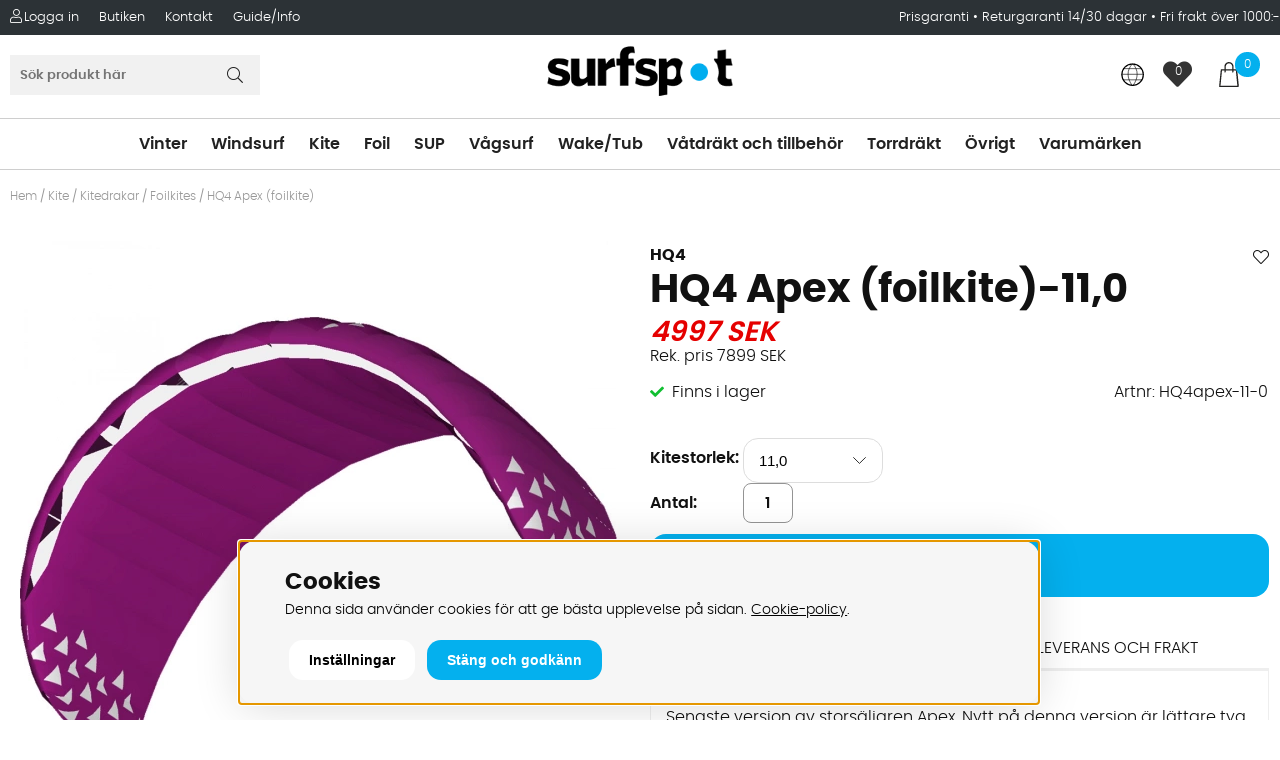

--- FILE ---
content_type: text/html; charset=UTF-8
request_url: https://www.surfspot.se/sv/hq4-apex-foilkite
body_size: 34373
content:
<!DOCTYPE html>
<html lang="sv">
<head>
<script type="text/javascript"> var cm_active_categories = [1,2,3,4]; var cm_preactive_categories = []; var blocked_nodes = {}; var observer = new MutationObserver(function (mutations) { for(var i = 0; i < mutations.length; i++) { var _ref = mutations[i]; var addedNodes = _ref.addedNodes; for(var j = 0; j < addedNodes.length; j++) { var node = addedNodes[j]; if (node.nodeType === 1) { var src = node.src || ''; var type = node.type; var consent_type = ''; if (typeof node.attributes.consent_type !== 'undefined' && typeof node.attributes.consent_type.value !== 'undefined') consent_type = node.attributes.consent_type.value; if (blocked_content_type(consent_type)) { if (typeof blocked_nodes[consent_type] === 'undefined') blocked_nodes[consent_type] = []; var clone; if (node.tagName === 'SCRIPT') { clone = node.cloneNode(true); } else { clone = node; } clone.air_prev = node.previousElementSibling; clone.air_next = node.nextElementSibling; clone.air_parent = node.parentElement; blocked_nodes[consent_type].push(clone); if (node.tagName === 'SCRIPT') node.type = 'javascript/blocked'; node.parentElement.removeChild(node); var beforeScriptExecuteListener = function beforeScriptExecuteListener(event) { event.preventDefault(); }; node.addEventListener('beforescriptexecute', beforeScriptExecuteListener); } else { log_node(node, consent_type); } } } } }); observer.observe(document.documentElement, { childList: true, subtree: true }); var blocked_content_type = function blocked_content_type(consent_type) { var blocked = 0; if ((typeof(cm_active_categories) == "undefined" || cm_active_categories.includes(parseInt(consent_type))) && consent_type && !check_consent(consent_type, "") && consent_type > 1) blocked = 1; return blocked; }; var external_nodes = []; var internal_nodes = []; var inline_nodes = []; var log_node = function log_node(node, consent_type) { if (node.tagName === 'SCRIPT') { if (node.src && (node.src.indexOf(window.location.host) <= -1 || node.src.indexOf(window.location.host) > 10)) { external_nodes.push(node.src); } else if (node.src) { internal_nodes.push(node.src); } else { inline_nodes.push(node.innerHTML); } } }; document.addEventListener("DOMContentLoaded", function() { if (document.querySelector('#cookie_consent')) { init_cookie_consent(); } }); var init_cookie_consent = function init_cookie_consent(force) { var cookie_consent = get_cookie_consent("air_cookie_consent") || ""; var all_signed = 0; var consents = []; if (cookie_consent) { all_signed = 1; consents = JSON.parse(cookie_consent); var elements = document.querySelectorAll('#cookie_consent_manager input[type=checkbox]'); for (let element of elements) { if (typeof(consents[element.value]) == "undefined") all_signed = 0; } } else { var elements = document.querySelectorAll('#cookie_consent_manager input[type=checkbox][prechecked=true]'); for (let element of elements) { element.checked = true; } } if (!all_signed || force) { document.getElementById('cookie_consent').style.display = 'block'; var elements = document.querySelectorAll('#cookie_consent_manager input[type=checkbox]'); for (let element of elements) { if (consents[element.value]) element.checked = consents[element.value]; } init_acm_click_events(); } }; var init_acm_click_events = function() { document.getElementById("cookie_consent_manage").addEventListener("click", function () { let cookie_consent_manager = document.getElementById('cookie_consent_manager'); if (cookie_consent_manager) cookie_consent_manager.style.display = 'block'; let cookie_consent = document.getElementById('cookie_consent'); if (cookie_consent) cookie_consent.classList.add('managing'); document.querySelectorAll(".dimmer2").forEach(item => { item.addEventListener('click', event => { item.classList.add('active') }) }); }); document.getElementById("cookie_consent_manage_rec").addEventListener("click", function () { var elements = document.querySelectorAll('#cookie_consent_manager input[type=checkbox]'); for (let element of elements) { element.checked = true; } document.getElementById("cookie_consent_manager_confirm").dispatchEvent(new Event("click")); }); let cookie_consent_manager_accept = document.getElementById("cookie_consent_manager_accept"); if (cookie_consent_manager_accept) { cookie_consent_manager_accept.addEventListener("click", function () { cm_action(true); }); } document.getElementById("cookie_consent_manager_confirm").addEventListener("click", function () { cm_action(); }); document.querySelectorAll(".cookie_consent_manager_accept_req").forEach(item => { item.addEventListener('click', event => { cm_action(false); }) }); }; var cm_action = function(consent){ let cookie_consent = document.getElementById('cookie_consent'); if (cookie_consent) cookie_consent.style.display = 'none'; let cookie_consent_manager = document.getElementById('cookie_consent_manager'); if (cookie_consent_manager) cookie_consent_manager.style.display = 'none'; document.querySelectorAll(".dimmer2").forEach(item => { item.addEventListener('click', event => { item.classList.remove('active') }) }); var consents = {}; var elements = document.querySelectorAll('#cookie_consent_manager input[type=checkbox]'); for (let element of elements) { consents[element.value] = typeof(consent) !== "undefined" ? consent : element.checked; } consents[1] = true; var cookie_consents = JSON.stringify(consents); set_cookie_consent(cookie_consents); consent_action(cookie_consents); window.dispatchEvent(new Event("acm_change")); }; var set_cookie_consent = function set_cookie_consent(value) { var exdate = new Date(); exdate.setDate(exdate.getDate() + 30); document.cookie = "air_cookie_consent" + "=" + value + "; expires= " + exdate.toUTCString() + "; path=/" + (location.protocol === "https:" ? "; secure" : ""); }; var get_cookie_consent = function get_cookie_consent(name) { var nameEQ = name + "="; var ca = document.cookie.split('; '); for (let c of ca) { if (c.indexOf(nameEQ) === 0) return c.substring(nameEQ.length, c.length); } return null; }; var consent_action = function consent_action(cookie_consent) { var consent_data = JSON.parse(cookie_consent); for(var category_id in consent_data) { if (consent_data[category_id]) { approve_category(category_id); } } }; var approve_category = function(category_id) { if (typeof blocked_nodes[category_id] !== 'undefined') { for (let node of blocked_nodes[category_id]) { if (node.type == "text/javascript") { var script = document.createElement("script"); script.type = "text/javascript"; if (node.src) { script.src = node.src; } else if (node.innerHTML) { script.innerHTML = node.innerHTML; } document.getElementsByTagName("head")[0].appendChild(script); } else if (node.air_prev && node.air_parent) { cm_insertAfter(node, node.air_prev, node.air_parent); } else if (node.air_next && node.air_parent) { node.air_parent.insertBefore(node, node.air_next); } else if (node.air_parent) { node.air_parent.append(node); } } delete blocked_nodes[category_id]; } }; function cm_insertAfter(newNode, existingNode, parent) { parent.insertBefore(newNode, existingNode.nextSibling); } var check_consent = function check_consent(type, cookie_consent) { if (!type) return false; if (!cookie_consent) cookie_consent = get_cookie_consent("air_cookie_consent"); if (!cookie_consent) return (typeof(cm_preactive_categories) == "undefined" || cm_preactive_categories.includes(parseInt(type))); var consents = JSON.parse(cookie_consent); if (typeof(consents[type]) === 'undefined') return false; return consents[type]; }; </script>
<!-- Global site tag (gtag.js) - Google Ads: 1051361027 - START -->
<script  async src="https://www.googletagmanager.com/gtag/js?id=AW-1051361027"></script>
<script >
  window.dataLayer = window.dataLayer || [];
  function gtag(){dataLayer.push(arguments);}
  gtag('js', new Date());

  gtag('config', 'AW-1051361027');
</script>
<!-- Global site tag (gtag.js) - Google Ads: 1051361027 - END --><!-- Google Tag Manager -->
<script >(function(w,d,s,l,i){w[l]=w[l]||[];w[l].push({'gtm.start':
new Date().getTime(),event:'gtm.js'});var f=d.getElementsByTagName(s)[0],
j=d.createElement(s),dl=l!='dataLayer'?'&l='+l:'';j.async=true;j.src=
'https://www.googletagmanager.com/gtm.js?id='+i+dl;f.parentNode.insertBefore(j,f);
})(window,document,'script','dataLayer','GTM-NQ284V4');</script>
<!-- End Google Tag Manager --><!-- Google Tag Manager (noscript) -->
<noscript><iframe src="https://www.googletagmanager.com/ns.html?id=GTM-NQ284V4"
height="0" width="0" style="display:none;visibility:hidden"></iframe></noscript>
<!-- End Google Tag Manager (noscript) --><script  async src="https://www.googletagmanager.com/gtag/js?id=G-7LP28EP4K5"></script>
<script >
  window.dataLayer = window.dataLayer || [];
  function gtag(){dataLayer.push(arguments);}
 if (document.cookie.split(';').find(cookie => cookie.includes('air_cookie_consent'))) {
    gtag(
 "consent",
  "default", {
        "ad_storage": check_consent("4") ? "granted" : "denied",
  "analytics_storage": check_consent("2") ? "granted" : "denied",
  "ad_user_data": check_consent("4") ? "granted" : "denied",
  "ad_personalization": check_consent("3") ? "granted" : "denied",
    }); 
 }
else {
  gtag("consent", "default", { 
      "ad_storage":  "denied",
      "analytics_storage": "denied",
      "ad_user_data": "denied",
      "ad_personalization": "denied",
    });
}
 gtag('js', new Date());

 var event_id = Math.random().toString(36).substring(2, 15);

 gtag('config', 'G-7LP28EP4K5', {
  send_page_view: false
 
});
gtag('set', 'user_properties',{
  'user_domain': 'https://www.surfspot.se',
  'user_logged_in': 'false',
  'user_pricelist': '1',

});

gtag('event', 'page_view',{
 event_id: event_id,
       send_to: "G-7LP28EP4K5"
});

</script>


<title>HQ4 Apex (foilkite)</title>
<meta http-equiv="Content-Type" content="text/html; charset=UTF-8">
<meta name="description" content="HQ4 Apex (foilkite)">
<meta name="keywords" content="HQ4 Apex (foilkite)">
<meta name="robots" content="INDEX, FOLLOW">
<meta name="revisit-after" content="14 days">
<meta name="distribution" content="global">
<meta http-equiv="expires" content="0">
<link rel="apple-touch-icon" sizes="192x192" href="/apple-touch-icon.png">
<link rel="icon" type="image/png" sizes="64x64" href="/favicon.png">
<!-- disables Compatibility view IE -->
<meta http-equiv="X-UA-Compatible" content="IE=9; IE=8; IE=7; IE=EDGE" />

<!-- Responsive and mobile friendly stuff -->
<meta name="HandheldFriendly" content="True">
<meta name="viewport" content="user-scalable=no, initial-scale=1.0, maximum-scale=1.0, width=device-width">
<meta name="apple-mobile-web-app-capable" content="yes"/>
  
<link rel="canonical" href="https://www.surfspot.se/sv/hq4-apex-foilkite" />
<meta property="og:image:width" content="200" />
<meta property="og:image:height" content="200" />
<meta property="og:image" content="https://www.surfspot.se/bilder/artiklar/HQ4apex.jpg?m=1582714175"/>
<meta property="og:title" content="HQ4 Apex (foilkite)"/>
<meta property="og:url" content="https://www.surfspot.se/sv/hq4-apex-foilkite"/>
<meta property="og:description" content="Senaste version av stors&#228;ljaren Apex. Nytt p&#229; denna version &#228;r l&#228;ttare tyg, nya ..."/>


<!-- Preloads -->
<link rel="preload" as="font" href="/themes/surfspot_critical/design/css/webfonts/poppins-light-webfont.woff2" onload="this.rel='font'" crossorigin>
<link rel="preload" as="font" href="/themes/surfspot_critical/design/css/webfonts/poppins-bold-webfont.woff2" onload="this.rel='font'" crossorigin>
<link rel="preload" as="font" href="/themes/surfspot_critical/design/css/webfonts/poppins-semibold-webfont.woff2" onload="this.rel='font'" crossorigin>
<link rel="preload" as="font" href="/themes/surfspot_critical/design/css/webfonts/fa-light-300.woff2" onload="this.rel='font'" crossorigin>
<link rel="preload" as="font" href="/themes/surfspot_critical/design/css/webfonts/fa-regular-400.woff2" onload="this.rel='font'" crossorigin>
<link rel="preload" as="font" href="/themes/surfspot_critical/design/css/webfonts/fa-solid-900.woff2" onload="this.rel='font'" crossorigin>




<link href="/themes/surfspot_critical/design/css/air-main-min-header_2.25.css?131844" rel="stylesheet" type="text/css"><script  src="/themes/surfspot_critical/design/script/air-main-min-header_2.25.js?131844" ></script>


<script type="text/javascript">
(function(i,s,o,g,r,a,m){i['GoogleAnalyticsObject']=r;i[r]=i[r]||function(){ (i[r].q=i[r].q||[]).push(arguments)},i[r].l=1*new Date();a=s.createElement(o), m=s.getElementsByTagName(o)[0];a.async=1;a.src=g;m.parentNode.insertBefore(a,m) })(window,document,'script','https://www.google-analytics.com/analytics.js','ga');
ga('create', 'UA-8265212-1');
ga('require', 'ecommerce', 'ecommerce.js');
ga('set', 'anonymizeIp', true);
ga('send', 'pageview');
</script>
</head>
<body>


<div id="bodywrapper" class="flexW">
	<div class="upper s_12_of_12">
		<header id="header" class="header-wrapper s_12_of_12">
			<div class="toplist s_12_of_12">
				<div class="section group">
					<nav class="toppmeny left">
											    
					    
					   	<div class="inloggning">Logga in</div>
					    
					    


	
	

<ul class="niva1">
	
		
		

		<li>
			<a href="/sv/butiken-i-kungens-kurva">Butiken</a>
			
			

		</li>
	
		
		

		<li>
			<a href="/sv/kontakt">Kontakt</a>
			
			

		</li>
	
</ul>


					    <ul><li><a href="https://www.surfspot.se/cgi-bin/ibutik/AIR_ibutik.fcgi?funk=Blogg&ID=1">Guide/Info</a></li></ul>
		        	</nav>
		        	<div class="usp right desktop"><a href="/sv/prisgaranti">Prisgaranti </a>&#8226; <a href="/sv/returer">Returgaranti 14/30 dagar</a> &#8226; <a href="/sv/frakter-3">Fri frakt &#246;ver 1000:-</a></div>
				</div>
			</div>
			<div class="header white">
				<div class="section group">
					<div class="mobilenav-icon"></div>
		    		<div class="logo"><a href="/"><img src="/themes/surfspot_critical/design/bilder/surfspot_logo.png" width="190px" alt="Surfspot" title="Surfspot"></a></div>
					<div class="sokrutan left"><form action="/cgi-bin/ibutik/AIR_ibutik.fcgi" method="post" name="LSS_Sok" id="LSS_Sok_Form" autocomplete="off"> <input type="hidden" value="gor_sokning" name="funk"> <input type="hidden" value="N" name="AvanceradSokning"> <input type="hidden" value="" name="artnr" id="artnr"> <input type="hidden" value="" name="varum" id="varum"> <input type="hidden" value="" name="artgrp" id="artgrp"> <input type="hidden" value="SV" name="Sprak_Suffix" id="Sprak_Suffix"> <div class="LSS_Container"> <div class="LSS_Input" role="search"> <input type="text" aria-label="Sök" name="term" id="sokterm" class="Sokfalt" placeholder="Sök produkt här"> <label for="sokterm" id="lblTerm"> Sök produkt här </label> </div> <input type="submit" value="Sök" id="Sokknapp" class="Sokknapp"> </div> </form>


<div id="LSS_Result" style="display:none;"></div></div>
					<div id="kundvagn" class="right">
						<div class="Cart left"><div class="Varukorg">
<span class="AIRvarukorg-Arrow"></span>
<span class="AIRvarukorg-Qty"></span>
<span class="AIRvarukorg-Text"></span>
<span class="AIRvarukorg-Sum"></span>
<br style="clear:left">
</div>
<div id="AIRvarukorg-Wrap" style="display:none;"></div></div>
		    		</div>
		    		<div class="Onskelista_count right"><a href="/cgi-bin/ibutik/AIR_ibutik.fcgi?funk=Onskelista"><span class="plupp"><span class="pluppText">0</span> <i class="fa fa-heart"></i></span></a></div>
						<button type="button" class="js-triggerCountryModal p-8 unstyleButton right relative" aria-label="Choose country" lang="en">
						<svg xmlns="http://www.w3.org/2000/svg" width="24" height="24" viewBox="0 0 19 19" fill="none" fill-opacity="0">
							<path d="M17.6909 9.22021C17.6909 11.462 16.7742 13.6103 15.1909 15.1982C13.6076 16.7861 11.4409 17.7202 9.19091 17.7202C4.44091 17.7202 0.69091 13.7971 0.69091 9.1268C0.69091 4.64328 4.27424 0.90702 8.85758 0.813614C8.94091 0.813614 9.10758 0.813614 9.19091 0.813614C11.4409 0.813614 13.6076 1.65427 15.1909 3.24219C16.7742 4.8301 17.6909 6.97845 17.6909 9.22021Z" stroke="#010000" stroke-width="0.9481" stroke-linecap="round" stroke-linejoin="round"></path>
							<path d="M8.85757 0.813614C4.44091 5.57735 4.44091 11.8356 8.85757 17.8136" stroke="#010000" stroke-width="0.5" stroke-linecap="round" stroke-linejoin="round"></path>
							<path d="M9.52425 0.813614C13.9409 5.57735 13.9409 11.8356 9.52425 17.8136" stroke="#010000" stroke-width="0.5" stroke-linecap="round" stroke-linejoin="round"></path>
							<path d="M2.10758 4.45647H16.1909" stroke="#010000" stroke-width="0.5" stroke-linecap="round" stroke-linejoin="round"></path>
							<path d="M0.69091 8.93999H17.6909" stroke="#010000" stroke-width="0.5" stroke-linecap="round" stroke-linejoin="round"></path>
							<path d="M1.77424 13.3301H16.6076" stroke="#010000" stroke-width="0.5" stroke-linecap="round" stroke-linejoin="round"></path>
						</svg>
					</button>
		    		<div class="soktoggle"></div>
		  		</div>
			</div>
			<div class="navlist s_12_of_12 white borderTB">
				<div class="section group">	
					<nav class="prodmeny nav group">
		        		<ul class="niva1"> <li> <a href="/sv/vinter" title="Vinter">Vinter</a> <i class="arrow-down"></i> <ul class="child-ul niva2"> <li> <div class="sectionmenu group"> <ul> <a class="header-menu only-mobile" href="/sv/vinter" title="Vinter">Alla Vinter</a> <li> <a href="/sv/vinter/vinter" title="Vingsegling på is/snö">Vingsegling på is/snö</a> </li> <li> <a href="/sv/vinter/brada-for-vindsurfing-pa-sno-is" title="Vindsurfing på is">Vindsurfing på is</a> </li> <li> <a href="/sv/vinter/sno-och-vinterkites" title="Snö och Vinterkites">Snö och Vinterkites</a> </li> <li> <a href="/sv/vinter/brada-for-vindsurfing-pa-sno-is/skidhjalmar-och-skydd" title="Skydd och Hjälmar">Skydd och Hjälmar</a> <i class="arrow-down"></i> <ul class="child-ul niva3"> <a class="header-menu only-mobile" href="/sv/vinter/brada-for-vindsurfing-pa-sno-is/skidhjalmar-och-skydd" title="Skydd och Hjälmar">Alla Skydd och Hjälmar</a> <li> <a href="/sv/vinter/skidhjalmar-och-skydd/sweet-protection-hjalm" title="Sweet Protection Hjälm">Sweet Protection Hjälm</a> </li> </ul> </li> <li> <a href="/sv/vinter/handskar-vantar-och-mossor" title="Handskar, Vantar och Mössor">Handskar, Vantar och Mössor</a> </li> <li> <a href="/sv/vinter/vinterklader" title="Vinterkläder">Vinterkläder</a> </li> <li> <a href="/sv/vinter/ovrigt-2" title="Övrigt vinter">Övrigt vinter</a> </li> </ul> </div> </li> </ul> </li> <li> <a href="/sv/windsurf" title="Windsurf">Windsurf</a> <i class="arrow-down"></i> <ul class="child-ul niva2"> <li> <div class="sectionmenu group"> <ul> <a class="header-menu only-mobile" href="/sv/windsurf" title="Windsurf">Alla Windsurf</a> <li> <a href="/sv/vindsurf/brador" title="Vindsurfingbrädor">Vindsurfingbrädor</a> <i class="arrow-down"></i> <ul class="child-ul niva3"> <a class="header-menu only-mobile" href="/sv/vindsurf/brador" title="Vindsurfingbrädor">Alla Vindsurfingbrädor</a> <li> <a href="/sv/vindsurf/brador/kompletta-paket" title="Kompletta paket">Kompletta paket</a> </li> <li> <a href="/sv/vindsurf/brador/nyborjare-utveckling" title="Nybörjare/Utveckling">Nybörjare/Utveckling</a> </li> <li> <a href="/sv/vindsurf/brador/freeride-och-freerace" title="Freeride och Freerace">Freeride och Freerace</a> </li> <li> <a href="/sv/vindsurf/brador/slalom-race-och-formula" title="Slalom, Race och Formula">Slalom, Race och Formula</a> </li> <li> <a href="/sv/vindsurf/brador/kona-och-longboards" title="Longboards och Raceboards">Longboards och Raceboards</a> </li> <li> <a href="/sv/vindsurf/brador/wave-och-freestylewave" title="Wave och Freestylewave">Wave och Freestylewave</a> </li> <li> <a href="/sv/vindsurf/brador/freestyle" title="Freestyle">Freestyle</a> </li> <li> <a href="/sv/vindsurf/brador/begagnade-vindsurfingbrador" title="Begagnade">Begagnade</a> </li> </ul> </li> <li> <a href="/sv/vindsurf/segel" title="Segel">Segel</a> <i class="arrow-down"></i> <ul class="child-ul niva3"> <a class="header-menu only-mobile" href="/sv/vindsurf/segel" title="Segel">Alla Segel</a> <li> <a href="/sv/vindsurf/segel/riggpaket-2" title="Riggpaket">Riggpaket</a> </li> <li> <a href="/sv/windsurf/segel/nya-segel-2025-2026" title="Nya segel 2025/2026">Nya segel 2025/2026</a> </li> <li> <a href="/sv/windsurf/segel/nya-segel-2024-och-aldre" title="Nya segel 2024 och äldre">Nya segel 2024 och äldre</a> </li> <li> <a href="/sv/vindsurf/segel/barn-och-junior" title="Barn och Junior">Barn och Junior</a> </li> <li> <a href="/sv/vindsurf/segel/begagnade-segel-2" title="Begagnade Segel">Begagnade Segel</a> </li> </ul> </li> <li> <a href="/sv/vindsurf/rigg" title="Riggdelar">Riggdelar</a> <i class="arrow-down"></i> <ul class="child-ul niva3"> <a class="header-menu only-mobile" href="/sv/vindsurf/rigg" title="Riggdelar">Alla Riggdelar</a> <li> <a href="/sv/vindsurf/rigg/master" title="Master">Master</a> </li> <li> <a href="/sv/vindsurf/rigg/bommar" title="Bommar">Bommar</a> </li> <li> <a href="/sv/vindsurf/rigg/mastforlangare" title="Mastförlängare">Mastförlängare</a> <i class="arrow-down"></i> <ul class="child-ul niva4"> <a class="header-menu only-mobile" href="/sv/vindsurf/rigg/mastforlangare" title="Mastförlängare">Alla Mastförlängare</a> <li> <a href="/sv/windsurf/rigg/mastforlangare/reservdelar-till-mastforlangare" title="Reservdelar till mastförlängare">Reservdelar till mastförlängare</a> </li> </ul> </li> <li> <a href="/sv/vindsurf/rigg/mastfotter" title="Mastfötter">Mastfötter</a> </li> <li> <a href="/sv/vindsurf/rigg/tillbehor-for-riggning" title="Tillbehör för riggning">Tillbehör för riggning</a> </li> <li> <a href="/sv/vindsurf/rigg/beg-fynd-master-och-bommar" title="Beg/fynd master och bommar">Beg/fynd master och bommar</a> </li> </ul> </li> <li> <a href="/sv/vindsurf/fenor" title="Fenor">Fenor</a> <i class="arrow-down"></i> <ul class="child-ul niva3"> <a class="header-menu only-mobile" href="/sv/vindsurf/fenor" title="Fenor">Alla Fenor</a> <li> <a href="/sv/vindsurf/fenor/plattvattenfenor-freeride-freerace-slalom" title="Plattvattenfenor (freeride/freerace/slalom)">Plattvattenfenor (freeride/freerace/slalom)</a> </li> <li> <a href="/sv/vindsurf/fenor/vagfenor-och-freestyle" title="Vågfenor och freestyle">Vågfenor och freestyle</a> </li> <li> <a href="/sv/vindsurf/fenor/sjograsfenor-weed" title="Sjögräsfenor (weedfenor)">Sjögräsfenor (weedfenor)</a> </li> <li> <a href="/sv/vindsurf/fenor/fynd-och-beg-fenor" title="Fynd och beg fenor">Fynd och beg fenor</a> </li> </ul> </li> <li> <a href="/sv/vindsurf/tillbehor" title="Tillbehör vindsurf">Tillbehör vindsurf</a> <i class="arrow-down"></i> <ul class="child-ul niva3"> <a class="header-menu only-mobile" href="/sv/vindsurf/tillbehor" title="Tillbehör vindsurf">Alla Tillbehör vindsurf</a> <li> <a href="/sv/vindsurf/tillbehor/lagningsmaterial-vindsurf" title="Lagningsmaterial vindsurf">Lagningsmaterial vindsurf</a> </li> <li> <a href="/sv/vindsurf/tillbehor/bagar-och-fodral-vindsurf" title="Bagar och fodral vindsurf">Bagar och fodral vindsurf</a> </li> <li> <a href="/sv/vindsurf/tillbehor/reservdelar-och-lagningsmaterial" title="Reservdelar vindsurf">Reservdelar vindsurf</a> </li> <li> <a href="/sv/vindsurf/tillbehor/spannremmar" title="Spännremmar">Spännremmar</a> </li> <li> <a href="/sv/vindsurf/tillbehor/skydd-och-vaddering" title="Skydd och vaddering">Skydd och vaddering</a> </li> <li> <a href="/sv/vindsurf/tillbehor/fotstroppar" title="Fotstroppar">Fotstroppar</a> </li> <li> <a href="/sv/vindsurf/tillbehor/solglasogon-2" title="Solglasögon">Solglasögon</a> </li> <li> <a href="/sv/vindsurf/tillbehor/vagnar-for-transport" title="Vagnar för transport">Vagnar för transport</a> </li> <li> <a href="/sv/vindsurf/tillbehor/bocker-och-filmer" title="Böcker och filmer">Böcker och filmer</a> </li> <li> <a href="/sv/vindsurf/tillbehor/ovrigt-vindsurf" title="Övrigt Vindsurf">Övrigt Vindsurf</a> </li> </ul> </li> <li> <a href="/sv/vindsurf/hangsele-och-hangselelinor" title="Hängselar och hängselelinor">Hängselar och hängselelinor</a> <i class="arrow-down"></i> <ul class="child-ul niva3"> <a class="header-menu only-mobile" href="/sv/vindsurf/hangsele-och-hangselelinor" title="Hängselar och hängselelinor">Alla Hängselar och hängselelinor</a> <li> <a href="/sv/vindsurf/hangsele-och-hangselelinor/hangsele-reservdelar" title="Hängsele reservdelar">Hängsele reservdelar</a> </li> <li> <a href="/sv/vindsurf/hangsele-och-hangselelinor/hangselelinor-och-krokar" title="Hängselelinor och krokar">Hängselelinor och krokar</a> </li> <li> <a href="/sv/vindsurf/hangsele-och-hangselelinor/midjeselar-2" title="Midjeselar Vindsurf">Midjeselar Vindsurf</a> </li> <li> <a href="/sv/vindsurf/hangsele-och-hangselelinor/sittselar-2" title="Sittselar Vindsurf">Sittselar Vindsurf</a> </li> </ul> </li> <li> <a href="/sv/vindsurf/uthyrning-och-lektioner-riggningshjalp" title="Uthyrning och lektioner">Uthyrning och lektioner</a> </li> </ul> </div> </li> </ul> </li> <li class="active-parent"> <a href="/sv/kite" title="Kite">Kite</a> <i class="arrow-down"></i> <ul class="child-ul niva2"> <li> <div class="sectionmenu group"> <ul> <a class="header-menu only-mobile" href="/sv/kite" title="Kite">Alla Kite</a> <li class="active-parent"> <a href="/sv/kite/kitedrakar" title="Kitedrakar">Kitedrakar</a> <i class="arrow-down"></i> <ul class="child-ul niva3"> <a class="header-menu only-mobile" href="/sv/kite/kitedrakar" title="Kitedrakar">Alla Kitedrakar</a> <li> <a href="/sv/kite/kitedrakar/kitepaket" title="Kitepaket">Kitepaket</a> </li> <li> <a href="/sv/kite/kitedrakar/inflatable-kites" title="Uppblåsbara kites">Uppblåsbara kites</a> </li> <li class="active"> <a href="/sv/kite/kitedrakar/foilkites" title="Foilkites">Foilkites</a> </li> <li> <a href="/sv/kite/kitedrakar/trainerkites" title="Trainerkites">Trainerkites</a> </li> <li> <a href="/sv/kite/kitedrakar/begagnade-kites" title="Begagnade kites/bommar">Begagnade kites/bommar</a> </li> </ul> </li> <li> <a href="/sv/kite/kitebrador" title="Kitebrädor">Kitebrädor</a> <i class="arrow-down"></i> <ul class="child-ul niva3"> <a class="header-menu only-mobile" href="/sv/kite/kitebrador" title="Kitebrädor">Alla Kitebrädor</a> <li> <a href="/sv/kite/kitebrador/freeride" title="Freeride">Freeride</a> </li> <li> <a href="/sv/kite/kitebrador/freestyle-newschool" title="Freestyle/newschool">Freestyle/newschool</a> </li> <li> <a href="/sv/kite/kitebrador/vagkite" title="Vågbrädor">Vågbrädor</a> </li> <li> <a href="/sv/kite/kitebrador/begagnade-kitebrador" title="Begagnade Kitebrädor">Begagnade Kitebrädor</a> </li> </ul> </li> <li> <a href="/sv/kite/tillbehor-2" title="Tillbehör kite">Tillbehör kite</a> <i class="arrow-down"></i> <ul class="child-ul niva3"> <a class="header-menu only-mobile" href="/sv/kite/tillbehor-2" title="Tillbehör kite">Alla Tillbehör kite</a> <li> <a href="/sv/kite/tillbehor-2/kitebommar" title="Kitebommar">Kitebommar</a> </li> <li> <a href="/sv/kite/tillbehor-2/kitestroppar-boots-pads-och-handtag" title="Stroppar, boots, pads, handtag">Stroppar, boots, pads, handtag</a> </li> <li> <a href="/sv/kite/tillbehor-2/kitelinor" title="Kitelinor">Kitelinor</a> </li> <li> <a href="/sv/kite/tillbehor-2/kiteleashar" title="Kiteleashar">Kiteleashar</a> </li> <li> <a href="/sv/kite/tillbehor-2/kitepumpar" title="Kitepumpar">Kitepumpar</a> </li> <li> <a href="/sv/kite/tillbehor-2/kitebagar-och-fodral" title="Kitebagar och fodral">Kitebagar och fodral</a> </li> <li> <a href="/sv/kite/ovrigt-kite/kitebocker-och-dvd" title="Kiteböcker och DVD">Kiteböcker och DVD</a> </li> </ul> </li> <li> <a href="/sv/kite/kiteselar" title="Kiteselar">Kiteselar</a> <i class="arrow-down"></i> <ul class="child-ul niva3"> <a class="header-menu only-mobile" href="/sv/kite/kiteselar" title="Kiteselar">Alla Kiteselar</a> <li> <a href="/sv/kite/kiteselar/krokar-och-andra-tillbehor-till-kiteselar" title="Krokar och andra tillbehör">Krokar och andra tillbehör</a> </li> <li> <a href="/sv/kite/kiteselar/midjeselar" title="Midjeselar Kite">Midjeselar Kite</a> </li> <li> <a href="/sv/kite/kiteselar/krokar-och-andra-tillbehor-till-kiteselar/reservdelar-krokar-och-selar" title="Reservdelar krokar och selar">Reservdelar krokar och selar</a> </li> <li> <a href="/sv/kite/kiteselar/sittselar" title="Sittselar Kite">Sittselar Kite</a> </li> </ul> </li> <li> <a href="/sv/kite/reservdelar-kiteutrustning" title="Reservdelar kiteutrustning">Reservdelar kiteutrustning</a> <i class="arrow-down"></i> <ul class="child-ul niva3"> <a class="header-menu only-mobile" href="/sv/kite/reservdelar-kiteutrustning" title="Reservdelar kiteutrustning">Alla Reservdelar kiteutrustning</a> <li> <a href="/sv/kite/reservdelar-kiteutrustning/bladder" title="Bladder">Bladder</a> </li> <li> <a href="/sv/kite/reservdelar-kiteutrustning/kitefenor" title="Kitefenor">Kitefenor</a> </li> <li> <a href="/sv/kite/reservdelar-kiteutrustning/lagningkitt-tejp-lim" title="Lagningkitt, tejp, lim">Lagningkitt, tejp, lim</a> </li> <li> <a href="/sv/kite/reservdelar-kiteutrustning/reservdelar-kite" title="Reservdelar kite och bom">Reservdelar kite och bom</a> </li> </ul> </li> <li> <a href="/sv/kite/ovrigt-kite/kite-uthyrning" title="Kite uthyrning">Kite uthyrning</a> </li> </ul> </div> </li> </ul> </li> <li> <a href="/sv/foil" title="Foil">Foil</a> <i class="arrow-down"></i> <ul class="child-ul niva2"> <li> <div class="sectionmenu group"> <ul> <a class="header-menu only-mobile" href="/sv/foil" title="Foil">Alla Foil</a> <li> <a href="/sv/foil-2/foil-vindsurfing" title="Foil Vindsurfing">Foil Vindsurfing</a> <i class="arrow-down"></i> <ul class="child-ul niva3"> <a class="header-menu only-mobile" href="/sv/foil-2/foil-vindsurfing" title="Foil Vindsurfing">Alla Foil Vindsurfing</a> <li> <a href="/sv/foil-2/foil-vindsurfing/iqfoil-2" title="IQ Foil">IQ Foil</a> </li> <li> <a href="/sv/foil-2/foil-vindsurfing/foilvindsurfingbrador-2" title="Foilbrädor Vindsurf">Foilbrädor Vindsurf</a> </li> <li> <a href="/sv/foil-2/foil-vindsurfing/vindsurfingfoils-2" title="Hydrofoil Vindsurf">Hydrofoil Vindsurf</a> </li> <li> <a href="/sv/foil-2/foil-vindsurfing/foilpaket-for-vindsurf" title="Foilpaket Vindsurf">Foilpaket Vindsurf</a> </li> <li> <a href="/sv/bagar-och-skydd-vindsurffoil" title="Bagar och skydd Vindsurffoil">Bagar och skydd Vindsurffoil</a> </li> <li> <a href="/sv/foil-2/foil-vindsurfing/delar-till-vindsurffoil" title="Delar/Reservdelar till Vindsurffoil">Delar/Reservdelar till Vindsurffoil</a> </li> <li> <a href="/sv/foil-2/foil-vindsurfing/foil-tillbehor-vindsurf" title="Övrigt tillbehör till vindsurffoil">Övrigt tillbehör till vindsurffoil</a> </li> </ul> </li> <li> <a href="/sv/foil/wingfoil" title="Wingfoil">Wingfoil</a> <i class="arrow-down"></i> <ul class="child-ul niva3"> <a class="header-menu only-mobile" href="/sv/foil/wingfoil" title="Wingfoil">Alla Wingfoil</a> <li> <a href="/sv/foil-2/wingfoil/wingfoilpaket" title="Foilpaket Wingfoil">Foilpaket Wingfoil</a> </li> <li> <a href="/sv/foil-2/wingfoil/brador-4" title="Foilbrädor Wingfoil">Foilbrädor Wingfoil</a> </li> <li> <a href="/sv/foil-2/wingfoil/vinge-for-wingfoil" title="Vingar för Wingfoil">Vingar för Wingfoil</a> <i class="arrow-down"></i> <ul class="child-ul niva4"> <a class="header-menu only-mobile" href="/sv/foil-2/wingfoil/vinge-for-wingfoil" title="Vingar för Wingfoil">Alla Vingar för Wingfoil</a> <li> <a href="/sv/foil-2/wingfoil/vinge-for-wingfoil/vingar-begagnat" title="Vingar begagnat">Vingar begagnat</a> </li> <li> <a href="/sv/foil-2/wingfoil/vinge-for-wingfoil/vingar-rea" title="Vingar Rea">Vingar Rea</a> </li> </ul> </li> <li> <a href="/sv/foil-2/wingfoil/foil-till-wingfoilbrador" title="Hydrofoil Wingfoil">Hydrofoil Wingfoil</a> </li> <li> <a href="/sv/foil-2/wingfoil/delar-reservdelar-till-wingfoil" title="Delar för uppgradering och reparation">Delar för uppgradering och reparation</a> <i class="arrow-down"></i> <ul class="child-ul niva4"> <a class="header-menu only-mobile" href="/sv/foil-2/wingfoil/delar-reservdelar-till-wingfoil" title="Delar för uppgradering och reparation">Alla Delar för uppgradering och reparation</a> <li> <a href="/sv/foil-2/wingfoil/delar-reservdelar-till-wingfoil/lagningskitt-tejp-lim" title="Lagningskitt, tejp, lim wingfoil">Lagningskitt, tejp, lim wingfoil</a> </li> <li> <a href="/sv/foil-2/wingfoil/delar-reservdelar-till-wingfoil/bladders-till-wingfoil" title="Bladders till wingfoil">Bladders till wingfoil</a> </li> <li> <a href="/sv/foil-2/wingfoil/delar-reservdelar-till-wingfoil/delar-och-reservdelar-wingfoil" title="Delar och reservdelar wingfoil">Delar och reservdelar wingfoil</a> </li> </ul> </li> <li> <a href="/sv/foil-2/wingfoil/tillbehor-wingfoil" title="Tillbehör Wingfoil">Tillbehör Wingfoil</a> </li> <li> <a href="/sv/foil-2/wingfoil/uthyrning-vingfoil" title="Uthyrning Vingfoil">Uthyrning Vingfoil</a> </li> </ul> </li> <li> <a href="/sv/foil/pumpfoil-och-wakefoil" title="Pumpfoil och Wakefoil">Pumpfoil och Wakefoil</a> <i class="arrow-down"></i> <ul class="child-ul niva3"> <a class="header-menu only-mobile" href="/sv/foil/pumpfoil-och-wakefoil" title="Pumpfoil och Wakefoil">Alla Pumpfoil och Wakefoil</a> <li> <a href="/sv/foil-2/foil-wake/foilpaket-wake" title="Brädor och foilpaket wake och pumpfoil">Brädor och foilpaket wake och pumpfoil</a> </li> <li> <a href="/sv/foil-2/foil-wake/hydrofoil-wake" title="Hydrofoil Wake och Pumpfoil">Hydrofoil Wake och Pumpfoil</a> </li> </ul> </li> <li> <a href="/sv/foil-2/foil-kitesurf" title="Foil Kitesurf">Foil Kitesurf</a> <i class="arrow-down"></i> <ul class="child-ul niva3"> <a class="header-menu only-mobile" href="/sv/foil-2/foil-kitesurf" title="Foil Kitesurf">Alla Foil Kitesurf</a> <li> <a href="/sv/foil-2/foil-kitesurf/brador-2" title="Foilbrädor Kitesurf">Foilbrädor Kitesurf</a> </li> <li> <a href="/sv/foil-2/foil-kitesurf/kitefoilpaket" title="Foilpaket Kitesurf">Foilpaket Kitesurf</a> </li> <li> <a href="/sv/foil-2/foil-kitesurf/foil-tillbehor-kite" title="Foiltillbehör kite">Foiltillbehör kite</a> </li> <li> <a href="/sv/foil-2/foil-kitesurf/kitesurfingfoils" title="Hydrofoil Kitesurf">Hydrofoil Kitesurf</a> </li> </ul> </li> <li> <a href="/sv/foil-2/foil-sup" title="Foil SUP">Foil SUP</a> <i class="arrow-down"></i> <ul class="child-ul niva3"> <a class="header-menu only-mobile" href="/sv/foil-2/foil-sup" title="Foil SUP">Alla Foil SUP</a> <li> <a href="/sv/foil-2/foil-sup/brador-3" title="Foilbrädor SUP">Foilbrädor SUP</a> </li> <li> <a href="/sv/foil-2/foil-sup/sup-foiltillbehor" title="Foiltillbehör SUP">Foiltillbehör SUP</a> </li> <li> <a href="/sv/foil-2/foil-sup/supfoils" title="Hydrofoil SUP">Hydrofoil SUP</a> </li> </ul> </li> <li> <a href="/sv/foil-2/foil-vagsurfing" title="Foil Vågsurfing">Foil Vågsurfing</a> <i class="arrow-down"></i> <ul class="child-ul niva3"> <a class="header-menu only-mobile" href="/sv/foil-2/foil-vagsurfing" title="Foil Vågsurfing">Alla Foil Vågsurfing</a> <li> <a href="/sv/foil-2/foil-vagsurfing/brador-5" title="Foilbrädor Vågsurf">Foilbrädor Vågsurf</a> </li> <li> <a href="/sv/foil-2/foil-vagsurfing/vagsurfingfoils" title="Hydrofoil Vågsurf">Hydrofoil Vågsurf</a> </li> </ul> </li> </ul> </div> </li> </ul> </li> <li> <a href="/sv/sup" title="SUP">SUP</a> <i class="arrow-down"></i> <ul class="child-ul niva2"> <li> <div class="sectionmenu group"> <ul> <a class="header-menu only-mobile" href="/sv/sup" title="SUP">Alla SUP</a> <li> <a href="/sv/sup/sup-brador" title="SUP brädor">SUP brädor</a> <i class="arrow-down"></i> <ul class="child-ul niva3"> <a class="header-menu only-mobile" href="/sv/sup/sup-brador" title="SUP brädor">Alla SUP brädor</a> <li> <a href="/sv/sup/sup-brador/sup-rea" title="SUP Rea">SUP Rea</a> </li> <li> <a href="/sv/sup/sup-brador/allroundsup-uppblasbara" title="Allround SUP (Uppblåsbara)">Allround SUP (Uppblåsbara)</a> </li> <li> <a href="/sv/sup/sup-brador/allroundsup-harda" title="Allround SUP (Hårda)">Allround SUP (Hårda)</a> </li> <li> <a href="/sv/sup/sup-brador/race-touring-sup-harda" title="Race/Touring (Hårda)">Race/Touring (Hårda)</a> </li> <li> <a href="/sv/sup/sup-brador/race-touring-sup-uppblasbara" title="Race/Touring (Uppblåsbara) ">Race/Touring (Uppblåsbara) </a> </li> <li> <a href="/sv/sup/sup-brador/vagsup" title="Surf Sup">Surf Sup</a> </li> <li> <a href="/sv/sup/sup-brador/vindsup-harda" title="Vindsup hårda">Vindsup hårda</a> </li> <li> <a href="/sv/sup/sup-brador/vindsup-uppblasbar" title="Vindsup uppblåsbar">Vindsup uppblåsbar</a> </li> <li> <a href="/sv/sup/sup-brador/yoga" title="Yoga">Yoga</a> </li> <li> <a href="/sv/sup/sup-brador/red-paddle-sup" title="Red Paddle SUP">Red Paddle SUP</a> </li> <li> <a href="/sv/sup/sup-brador/begagnad-sup" title="Begagnat SUP">Begagnat SUP</a> </li> </ul> </li> <li> <a href="/sv/sup/sup-paddlar" title="SUP paddlar">SUP paddlar</a> <i class="arrow-down"></i> <ul class="child-ul niva3"> <a class="header-menu only-mobile" href="/sv/sup/sup-paddlar" title="SUP paddlar">Alla SUP paddlar</a> <li> <a href="/sv/sup/sup-paddlar/aluminiumpaddlar" title="Aluminiumpaddlar för SUP">Aluminiumpaddlar för SUP</a> </li> <li> <a href="/sv/sup/sup-paddlar/kolfiber-kompositpaddlar" title="Kolfiber/kompositpaddlar">Kolfiber/kompositpaddlar</a> </li> <li> <a href="/sv/sup/sup-paddlar/tillbehor-och-reservdelar-till-paddlar" title="Tillbehör och reservdelar till paddlar">Tillbehör och reservdelar till paddlar</a> </li> </ul> </li> <li> <a href="/sv/sup/sup-tillbehor" title="SUP tillbehör">SUP tillbehör</a> <i class="arrow-down"></i> <ul class="child-ul niva3"> <a class="header-menu only-mobile" href="/sv/sup/sup-tillbehor" title="SUP tillbehör">Alla SUP tillbehör</a> <li> <a href="/sv/sup/sup-tillbehor/bagar-for-sup-paddel" title="Bagar för SUP/Paddel">Bagar för SUP/Paddel</a> </li> <li> <a href="/sv/sup/sup-tillbehor/leash-for-sup" title="SUP Leash">SUP Leash</a> </li> <li> <a href="/sv/sup/sup-tillbehor/vagnar-for-sup" title="Vagnar för SUP">Vagnar för SUP</a> </li> <li> <a href="/sv/sup/sup-tillbehor/neopren-och-klader-for-sup" title="Neopren och kläder för SUP">Neopren och kläder för SUP</a> </li> <li> <a href="/sv/sup/sup-tillbehor/vattentata-vaskor-2" title="Vattentäta väskor SUP">Vattentäta väskor SUP</a> </li> <li> <a href="/sv/sup/sup-tillbehor/lagning-och-reparation-sup" title="Lagning och reparation SUP">Lagning och reparation SUP</a> </li> <li> <a href="/sv/sup/sup-tillbehor/pumpar-for-sup" title="Pumpar för SUP">Pumpar för SUP</a> </li> <li> <a href="/sv/sup/sup-tillbehor/fenor-for-sup" title="Fenor för SUP">Fenor för SUP</a> </li> <li> <a href="/sv/sup/sup-tillbehor/vattensportglasogon-for-sup-2" title="Vattensportglasögon för SUP">Vattensportglasögon för SUP</a> </li> <li> <a href="/sv/sup/sup-tillbehor/ovriga-tillbehor-sup" title="Övriga tillbehör SUP">Övriga tillbehör SUP</a> </li> </ul> </li> <li> <a href="/sv/sup/uthyrning-sup" title="Uthyrning SUP">Uthyrning SUP</a> </li> </ul> </div> </li> </ul> </li> <li> <a href="/sv/vagsurf" title="Vågsurf">Vågsurf</a> <i class="arrow-down"></i> <ul class="child-ul niva2"> <li> <div class="sectionmenu group"> <ul> <a class="header-menu only-mobile" href="/sv/vagsurf" title="Vågsurf">Alla Vågsurf</a> <li> <a href="/sv/vagsurf/vagsurfbrador" title="Vågsurfbrädor">Vågsurfbrädor</a> <i class="arrow-down"></i> <ul class="child-ul niva3"> <a class="header-menu only-mobile" href="/sv/vagsurf/vagsurfbrador" title="Vågsurfbrädor">Alla Vågsurfbrädor</a> <li> <a href="/sv/vagsurf/vagsurfbrador/fun-fish-minimal-hybrid" title="Fun/ Fish / Minimal / Hybrid">Fun/ Fish / Minimal / Hybrid</a> </li> <li> <a href="/sv/vagsurf/vagsurfbrador/longboards" title="Longboards">Longboards</a> </li> <li> <a href="/sv/vagsurf/vagsurfbrador/softboards" title="Softboards">Softboards</a> </li> </ul> </li> <li> <a href="/sv/vagsurf/bodyboards" title="Bodyboards">Bodyboards</a> </li> <li> <a href="/sv/vagsurf/skimboards" title="Skimboards">Skimboards</a> </li> <li> <a href="/sv/vagsurf/tillbehor-vagsurf-skim-och-bodyboard" title="Tillbehör Vågsurf, Skim- och Bodyboard">Tillbehör Vågsurf, Skim- och Bodyboard</a> </li> <li> <a href="/sv/vagsurf/uthyrning-vagsurf" title="Uthyrning vågsurf">Uthyrning vågsurf</a> </li> </ul> </div> </li> </ul> </li> <li> <a href="/sv/wake-tub" title="Wake/Tub">Wake/Tub</a> <i class="arrow-down"></i> <ul class="child-ul niva2"> <li> <div class="sectionmenu group"> <ul> <a class="header-menu only-mobile" href="/sv/wake-tub" title="Wake/Tub">Alla Wake/Tub</a> <li> <a href="/sv/wake-tub/wakeboard" title="Wakeboard">Wakeboard</a> <i class="arrow-down"></i> <ul class="child-ul niva3"> <a class="header-menu only-mobile" href="/sv/wake-tub/wakeboard" title="Wakeboard">Alla Wakeboard</a> <li> <a href="/sv/wake-tub/wakeboard/wakeboards-for-bat" title="Wakeboards för båt">Wakeboards för båt</a> </li> <li> <a href="/sv/wake-tub/wakeboard/wakeboards-for-park" title="Wakeboards för park">Wakeboards för park</a> </li> <li> <a href="/sv/wake-tub/wakeboard/boots-och-bindningar" title="Boots och bindningar">Boots och bindningar</a> </li> </ul> </li> <li> <a href="/sv/wake-tub/tillbehor-5" title="Tillbehör Wake och Vattenskidor">Tillbehör Wake och Vattenskidor</a> <i class="arrow-down"></i> <ul class="child-ul niva3"> <a class="header-menu only-mobile" href="/sv/wake-tub/tillbehor-5" title="Tillbehör Wake och Vattenskidor">Alla Tillbehör Wake och Vattenskidor</a> <li> <a href="/sv/wake-tub/tillbehor-5/linor-och-handtag" title="Linor och handtag">Linor och handtag</a> </li> <li> <a href="/sv/wake-tub/tillbehor-5/hjalmar-och-impactvastar" title="Hjälmar och Impactvästar">Hjälmar och Impactvästar</a> </li> <li> <a href="/sv/wake-tub/tillbehor-5/bagar-och-fodral-wake" title="Bagar och fodral wake">Bagar och fodral wake</a> </li> <li> <a href="/sv/wake-tub/tillbehor-5/ovriga-tillbehor-wakeboard-och-boots" title="Övriga tillbehör Wakeboard och Boots">Övriga tillbehör Wakeboard och Boots</a> </li> </ul> </li> <li> <a href="/sv/wake-tub/wakesurf-wakeskate" title="Wakesurf Wakeskate Wakefoil">Wakesurf Wakeskate Wakefoil</a> </li> <li> <a href="/sv/wake-tub/vattenskidor-och-kneeboards" title="Vattenskidor och Kneeboards">Vattenskidor och Kneeboards</a> </li> <li> <a href="/sv/wake-tub/tubar-och-ringar" title="Tubar och ringar">Tubar och ringar</a> <i class="arrow-down"></i> <ul class="child-ul niva3"> <a class="header-menu only-mobile" href="/sv/wake-tub/tubar-och-ringar" title="Tubar och ringar">Alla Tubar och ringar</a> <li> <a href="/sv/wake-tub/tubar-och-ringar/tillbehor-till-tubar-och-ringar" title="Tillbehör till tubar och ringar">Tillbehör till tubar och ringar</a> </li> </ul> </li> </ul> </div> </li> </ul> </li> <li> <a href="/sv/vatdrakt-neopren-surfing" title="Våtdräkt och tillbehör">Våtdräkt och tillbehör</a> <i class="arrow-down"></i> <ul class="child-ul niva2"> <li> <div class="sectionmenu group"> <ul> <a class="header-menu only-mobile" href="/sv/vatdrakt-neopren-surfing" title="Våtdräkt och tillbehör">Alla Våtdräkt och tillbehör</a> <li> <a href="/sv/vatdrakt-neopren-surfing/vatdrakter/vatdrakt-herr" title="Våtdräkt herr">Våtdräkt herr</a> <i class="arrow-down"></i> <ul class="child-ul niva3"> <a class="header-menu only-mobile" href="/sv/vatdrakt-neopren-surfing/vatdrakter/vatdrakt-herr" title="Våtdräkt herr">Alla Våtdräkt herr</a> <li> <a href="/sv/vatdrakt-neopren-surfing/vatdrakter/vatdrakt-herr/vatdrakter-sommar" title="Våtdräkter herr sommar">Våtdräkter herr sommar</a> </li> <li> <a href="/sv/vatdrakt-neopren-surfing/vatdrakter/vatdrakt-herr/vatdrakter-var-host-vinter" title="Våtdräkter herr vår/höst/vinter">Våtdräkter herr vår/höst/vinter</a> </li> </ul> </li> <li> <a href="/sv/vatdrakt-neopren-surfing/vatdrakter/vatdrakt-damer" title="Våtdräkt dam">Våtdräkt dam</a> <i class="arrow-down"></i> <ul class="child-ul niva3"> <a class="header-menu only-mobile" href="/sv/vatdrakt-neopren-surfing/vatdrakter/vatdrakt-damer" title="Våtdräkt dam">Alla Våtdräkt dam</a> <li> <a href="/sv/vatdrakt-neopren-surfing/vatdrakt-damer/vatdrakt-dam-host-vinter-var" title="Våtdräkt dam höst/vinter/vår">Våtdräkt dam höst/vinter/vår</a> </li> <li> <a href="/sv/vatdrakt-neopren-surfing/vatdrakt-damer/vatdrakt-dam-sommar" title="Våtdräkt dam sommar">Våtdräkt dam sommar</a> </li> </ul> </li> <li> <a href="/sv/vatdrakt-neopren-surfing/vatdrakter/vatdrakt-barn" title="Våtdräkt barn och junior">Våtdräkt barn och junior</a> </li> <li> <a href="/sv/vatdrakt-neopren-surfing/vatdrakter/vatdrakt-rea" title="Våtdräkt REA">Våtdräkt REA</a> </li> <li> <a href="/sv/vatdrakt-neopren-surfing/vatdrakter/vatdrakter-for-segling" title="Våtdräkt för segling">Våtdräkt för segling</a> </li> <li> <a href="/sv/vatdrakt-neopren-surfing/flytvastar-och-impactvastar" title="Flytvästar och impactvästar">Flytvästar och impactvästar</a> <i class="arrow-down"></i> <ul class="child-ul niva3"> <a class="header-menu only-mobile" href="/sv/vatdrakt-neopren-surfing/flytvastar-och-impactvastar" title="Flytvästar och impactvästar">Alla Flytvästar och impactvästar</a> <li> <a href="/sv/vatdrakt-neopren-surfing/flytvastar-och-impactvastar/flytvast-barn" title="Flytväst barn">Flytväst barn</a> </li> <li> <a href="/sv/vatdrakt-neopren-surfing/flytvastar-och-impactvastar/vastar-for-kajak" title="Västar för kajak">Västar för kajak</a> </li> <li> <a href="/sv/vatdrakt-neopren-surfing/flytvastar-och-impactvastar/vastar-for-vindsurf-kitesurf" title="Västar för kite/wing/windsurf">Västar för kite/wing/windsurf</a> </li> <li> <a href="/sv/vatdrakt-neopren-surfing/flytvastar-och-impactvastar/vastar-for-paddling-sup" title="Västar för paddling/SUP">Västar för paddling/SUP</a> </li> <li> <a href="/sv/vatdrakt-neopren-surfing/flytvastar-och-impactvastar/vastar-for-segling-batliv" title="Västar för segling/båtliv">Västar för segling/båtliv</a> </li> <li> <a href="/sv/vatdrakt-neopren-surfing/flytvastar-och-impactvastar/vastar-for-wake-vattenskoter" title="Västar för wake/vattenskoter">Västar för wake/vattenskoter</a> </li> </ul> </li> <li> <a href="/sv/vatdrakt-neopren-surfing/vatdraktstillbehor" title="Våtdräktstillbehör">Våtdräktstillbehör</a> <i class="arrow-down"></i> <ul class="child-ul niva3"> <a class="header-menu only-mobile" href="/sv/vatdrakt-neopren-surfing/vatdraktstillbehor" title="Våtdräktstillbehör">Alla Våtdräktstillbehör</a> <li> <a href="/sv/vatdrakt-neopren-surfing/tillbehor-4/vatdraktskor-neoprenskor" title="Våtdräktskor">Våtdräktskor</a> </li> <li> <a href="/sv/vatdrakt-neopren-surfing/tillbehor-4/neoprenhandskar-och-vantar" title="Våtdräktshandskar">Våtdräktshandskar</a> </li> <li> <a href="/sv/vatdrakt-neopren-surfing/tillbehor-4/jackor-och-toppar" title="Jackor och toppar">Jackor och toppar</a> </li> <li> <a href="/sv/vatdrakt-neopren-surfing/tillbehor-4/vattensporthjalmar" title="Vattensporthjälmar">Vattensporthjälmar</a> </li> <li> <a href="/sv/vatdrakt-neopren-surfing/tillbehor-4/poncho" title="Poncho och handdukar">Poncho och handdukar</a> </li> <li> <a href="/sv/vatdrakt-neopren-surfing/tillbehor-4/huvor-och-beanie" title="Huvor och beanies">Huvor och beanies</a> </li> <li> <a href="/sv/vatdrakt-neopren-surfing/tillbehor-4/neopren-reparation-underhall" title="Neopren reparation & underhåll">Neopren reparation & underhåll</a> </li> <li> <a href="/sv/vatdrakt-neopren-surfing/tillbehor-4/ovriga-vatdraktstillbehor" title="Övriga våtdräktstillbehör">Övriga våtdräktstillbehör</a> </li> </ul> </li> <li> <a href="/sv/vatdrakt-neopren-surfing/understall-och-rashguards" title="Underställ och rashguards">Underställ och rashguards</a> <i class="arrow-down"></i> <ul class="child-ul niva3"> <a class="header-menu only-mobile" href="/sv/vatdrakt-neopren-surfing/understall-och-rashguards" title="Underställ och rashguards">Alla Underställ och rashguards</a> <li> <a href="/sv/vatdrakt-neopren-surfing/understall-och-rashguards/rashguards-for-sol-vind-skydd" title="Rashguard/UV-tröja">Rashguard/UV-tröja</a> <i class="arrow-down"></i> <ul class="child-ul niva4"> <a class="header-menu only-mobile" href="/sv/vatdrakt-neopren-surfing/understall-och-rashguards/rashguards-for-sol-vind-skydd" title="Rashguard/UV-tröja">Alla Rashguard/UV-tröja</a> <li> <a href="/sv/vatdrakt-neopren-surfing/understall-och-rashguards/rashguards-for-sol-vind-skydd/rashguard-barn" title="Rashguard barn">Rashguard barn</a> </li> <li> <a href="/sv/vatdrakt-neopren-surfing/understall-och-rashguards/rashguards-for-sol-vind-skydd/rashguard-dam" title="Rashguard dam">Rashguard dam</a> </li> <li> <a href="/sv/vatdrakt-neopren-surfing/understall-och-rashguards/rashguards-for-sol-vind-skydd/rashguard-herr" title="Rashguard herr">Rashguard herr</a> </li> </ul> </li> <li> <a href="/sv/vatdrakt-neopren-surfing/understall-och-rashguards/understall-for-varme" title="Underställ för värme">Underställ för värme</a> </li> </ul> </li> <li> <a href="/sv/vatdraktsprodukter/simvatdrakt-och-swimrun" title="Simvåtdräkt och Swimrun">Simvåtdräkt och Swimrun</a> </li> <li> <a href="/sv/vatdraktsprodukter/vatdrakter-eller-torrdrakter-for-uthyrning" title="Våtdräkter eller torrdräkter för uthyrning">Våtdräkter eller torrdräkter för uthyrning</a> </li> </ul> </div> </li> </ul> </li> <li> <a href="/sv/torrdrakt" title="Torrdräkt">Torrdräkt</a> <i class="arrow-down"></i> <ul class="child-ul niva2"> <li> <div class="sectionmenu group"> <ul> <a class="header-menu only-mobile" href="/sv/torrdrakt" title="Torrdräkt">Alla Torrdräkt</a> <li> <a href="/sv/torrdrakt/torrdrakt-for-kite-wing-windsurf" title="Torrdräkt för kite/wing/windsurf">Torrdräkt för kite/wing/windsurf</a> </li> <li> <a href="/sv/torrdrakt/torrdrakt-for-paddling" title="Torrdräkt för paddling">Torrdräkt för paddling</a> </li> <li> <a href="/sv/torrdrakt/torrdrakt-for-segling" title="Torrdräkt för segling">Torrdräkt för segling</a> </li> <li> <a href="/sv/torrdrakt/torrdrakt-for-vattenskoter-och-jetski" title="Torrdräkt för vattenskoter och jetski">Torrdräkt för vattenskoter och jetski</a> </li> <li> <a href="/sv/torrdrakt/tillbehor-for-torrdrakter" title="Tillbehör för torrdräkter">Tillbehör för torrdräkter</a> </li> </ul> </div> </li> </ul> </li> <li> <a href="/sv/ovrigt" title="Övrigt">Övrigt</a> <i class="arrow-down"></i> <ul class="child-ul niva2"> <li> <div class="sectionmenu group"> <ul> <a class="header-menu only-mobile" href="/sv/ovrigt" title="Övrigt">Alla Övrigt</a> <li> <a href="/sv/ovrigt-3/klader-2" title="Kläder">Kläder</a> <i class="arrow-down"></i> <ul class="child-ul niva3"> <a class="header-menu only-mobile" href="/sv/ovrigt-3/klader-2" title="Kläder">Alla Kläder</a> <li> <a href="/sv/ovrigt/klader-2/rea-klader-och-shorts" title="Kläder Rea">Kläder Rea</a> </li> <li> <a href="/sv/ovrigt-3/klader-2/trojor" title="Tröjor">Tröjor</a> </li> <li> <a href="/sv/ovrigt-3/klader-2/shorts-och-byxor" title="Shorts och byxor">Shorts och byxor</a> </li> <li> <a href="/sv/ovrigt-3/klader-2/jackor" title="Jackor">Jackor</a> </li> <li> <a href="/sv/ovrigt-3/klader-2/kepsar-hattar-och-mossor" title="Kepsar, hattar och mössor">Kepsar, hattar och mössor</a> </li> <li> <a href="/sv/ovrigt-3/klader-2/flipflop-och-accessoarer" title="Flip flops och accessoarer">Flip flops och accessoarer</a> </li> <li> <a href="/sv/ovrigt-3/klader-2/bikini-och-dressar" title="Bikini och dressar">Bikini och dressar</a> </li> </ul> </li> <li> <a href="/sv/ovrigt-3/vattentata-vaskor" title="Vattentäta väskor">Vattentäta väskor</a> </li> <li> <a href="/sv/ovrigt-3/andra-vaskor" title="Andra väskor">Andra väskor</a> </li> <li> <a href="/sv/ovrigt-3/elektronik-lek" title="Elektronik/Lek">Elektronik/Lek</a> </li> <li> <a href="/sv/ovrigt-3/hjalmar" title="Hjälmar">Hjälmar</a> </li> <li> <a href="/sv/ovrigt-3/skateboard-surf" title="Skateboard Surf">Skateboard Surf</a> </li> <li> <a href="/sv/ovrigt-3/solglasogon" title="Solglasögon">Solglasögon</a> </li> <li> <a href="/sv/ovrigt-3/bocker-och-dvd" title="Böcker och DVD">Böcker och DVD</a> </li> <li> <a href="/sv/ovrigt-3/kajak" title="Kajak">Kajak</a> </li> </ul> </div> </li> </ul> </li> </ul>
						<ul class="niva1 brands"><li><a href="/shop?funk=lista_varumarken&Typ=Tagg">Varumärken</a>
		    		</nav>
				</div>
			</div>	
		</header>

		<!-- mobilenav --->
		<div class="mobilenav"></div>
		<div class="inloggningsruta center">
		    
		    <h3 class="margB">Logga in</h3><div class="close"></div><form action="/shop" method="post" name="LoggainForm">	<div class="margB"><input name="anvnamn" type="text" class="s_12_of_12" placeholder="Användarnamn"></div>	<div class="margTB"><input name="Losenord" type="password" class="s_12_of_12" placeholder="Lösenord"></div>	<div class="primbutton"><a href="javascript:document.LoggainForm.submit();">Logga in</a></div>	<input type="hidden" name="funk2" value="startsida">	<input type="hidden" name="nastasteg" value="dinsida">	<input type="hidden" name="Spara_Losen" value="Y">	<input type="hidden" name="funk" value="kundlogin_slutfor">	<input type="hidden" name="stegtre" value="0"></form><div class="margT"><div class="secbutton"><a href="/shop?funk=kund_ny&nastasteg=ny">Registrera</a></div></div><div class="margT loginpass"><a href="/shop?funk=kund_skickapw">Glömt lösenordet?</a></div>
		    
		</div>
		
		<div class="dimmer2"></div>
		<div class="dimmer"></div>
		<div class="wrapper">
			<div class="breadcrumb s_12_of_12 section"><a href="https://www.surfspot.se" class="BreadCrumb">Hem</a> / <a href="https://www.surfspot.se/sv/kite" class="BreadCrumb">Kite</a> / <a href="https://www.surfspot.se/sv/kite/kitedrakar" class="BreadCrumb">Kitedrakar</a> / <a href="https://www.surfspot.se/sv/kite/kitedrakar/foilkites" class="BreadCrumbActive">Foilkites</a> / <span class="BreadCrumbArticle">HQ4 Apex (foilkite)</span> </div>
			
		    <div id="main" class="group">
<script  type="text/javascript" src="/includes/AIR_ibutik_Arbetsyta.js?131844"></script>
<!-- Varukorgstyp=0 -->

<link rel="image_src" href="/bilder/artiklar/liten/HQ4apex_S.jpg" />
<div id="Faktablad" class="section group white">
	<div id="Bildkolumn" class="col s_6_of_12">
        <figure class="ProduktBild"> 
        <div class="ikoner">
	        <div id="IkonKampanjFaltSV"></div>
            <div id="IkonNyhetFaltSV"></div>
        </div>
        <div class="procent2"></div>
        	<a rel="lightbox[tittanarmare]" href="/bilder/artiklar/zoom/HQ4apex_1.jpg?m=1582714175" id="ZoomerS_10" title="HQ4 Apex (foilkite)"><img src="/bilder/artiklar/HQ4apex.jpg?m=1582714175" alt="HQ4 Apex (foilkite) i gruppen Kite / Kitedrakar / Foilkites hos Surfspot Sweden AB (HQ4apex)" title="" border="0" vspace="0" hspace="0" name="produktbild" id="produktbild"></a><a rel="lightbox[tittanarmare]" href="/bilder/artiklar/zoom/HQ4apex_2.jpg?m=1678798378" title="HQ4 Apex (foilkite)"></a><a rel="lightbox[tittanarmare]" href="/bilder/artiklar/zoom/HQ4apex_3.jpg?m=1678798398" title="HQ4 Apex (foilkite)"></a>
			             
        </figure>
        <div class="BildZoomThumbnails"><a rel="lightbox[tittanarmare]" href="/bilder/artiklar/zoom/HQ4apex_1.jpg?m=1582714175" title="HQ4 Apex (foilkite)"><img src="/img/bilder/artiklar/zoom/HQ4apex_1.jpg?w=55&m=1582714175&constrain=1&h=55" alt="HQ4 Apex (foilkite)" title="HQ4 Apex (foilkite)" border="1" hspace="1" vspace="1"></a></div><div class="BildZoomThumbnails"><a rel="lightbox[tittanarmare]" href="/bilder/artiklar/zoom/HQ4apex_2.jpg?m=1678798378" title="HQ4 Apex (foilkite)"><img src="/img/bilder/artiklar/zoom/HQ4apex_2.jpg?w=55&constrain=1&m=1678798378&h=55" alt="HQ4 Apex (foilkite)" title="HQ4 Apex (foilkite)" border="1" hspace="1" vspace="1"></a></div><div class="BildZoomThumbnails"><a rel="lightbox[tittanarmare]" href="/bilder/artiklar/zoom/HQ4apex_3.jpg?m=1678798398" title="HQ4 Apex (foilkite)"><img src="/img/bilder/artiklar/zoom/HQ4apex_3.jpg?w=55&m=1678798398&constrain=1&h=55" alt="HQ4 Apex (foilkite)" title="HQ4 Apex (foilkite)" border="1" hspace="1" vspace="1"></a></div>
        
    </div>
	<div id="Faktakolumn" class="col s_6_of_12">
		<div class="VarumarkeWrapper">
			<div id="VarumarkeFalt" class="s_12_of_12"><a href="/sv/hq4">HQ4</a></div>
			<div class="iblock Onskelista relative"><span class="wlprod wishlist-button" data-link="/shop?funk=Onskelista_Lagg_Till_Artikel_JSON&Artnr=HQ4apex"></span></div> 
		</div>
    	<h1 id="ArtikelnamnFalt" class="s_12_of_12">HQ4 Apex (foilkite)</h1>	
		<div class="PrisFav flex">
			<div id="PrisFalt" class="iblock flexW"></div>
		</div>
		<div id="Pris_Rek">7899 SEK</div>
		<div class="TextKort s_12_of_12"> <span id="more-text">Mer information</span></div>  
		<div id="PrisFaltStafflade"><!-- Artikelfakta:StaffladePriser --></div>
		
		<div id="LevtidFaltRad" class="Faktablock1 group paddTB">
			<div  class="col s_6_of_12 m_12_of_12 flexC">
				<span id="IkonLagerIdFalt"><div id="Ikon_Lager_1" data-name="Ikon_Lager_1" class="Ikon_Lager Ikon_Lager_1"></div></span> 
				<span id="LevtidFalt"></span>
			</div>
			<div class="col s_6_of_12 m_12_of_12 textR">
				Artnr:
				<span id="ArtnrFalt"> HQ4apex</span>
			</div>
		</div>
		
		<div id="OrderFalt" class="section">
			<form action="/shop" method="post" name="AIR_ibutik_laggtill">
				<script language="JavaScript" >var variant_function_list = [];var Vektor_Rubrikartikel = new Array();Vektor_Rubrikartikel[0] = "air2014stdx!div!0!div!0!div!0!div!0!div!0 SEK!div!0";Vektor_Rubrikartikel[1] = '11,0!div!<span class="PrisBOLD">4997<span> SEK</span></span>!div!HQ4 Apex (foilkite)-11,0!div!0||0||0||0||!div!HQ4apex-11-0!div!<a href="/sv/hq4">HQ4</a><br>!div!<a href="#" id="Lagerid_1" onmouseover="var LAGERSTATUS_AJAX = HamtaData_Retur(\'/shop\',\'funk=Lagerstatus&Lager_ID=1&Tid_I_Lager=0\');return overlib(LAGERSTATUS_AJAX, CAPTION,\'Finns i lager\');" onmouseout="return nd();">Finns i lager</a><br>!div!<a href="#" onmouseover="var FRAKTKLASS_AJAX = HamtaData_Retur(\'/shop\',\'funk=Fraktklass&Fraktklass_ID=2\');return overlib(FRAKTKLASS_AJAX, CAPTION,\'Klass 2 - DHL - Paket max 10 kg och max 150cm långt\');" onmouseout="return nd();">Klass 2 - DHL - Paket max 10 kg och max 150cm långt</a><br>!div!			<div type="button" aria-live="polite" aria-label="Lägg i kundvagnen" class="buy-button sid_1" data-state="default" data-ref="AIR_1679782912">				<span class="label default" data-default="Lägg i kundvagnen" data-processing="Lägger till">Lägg i kundvagnen</span>				<span class="feedback" data-success="Tillagd" data-error="Något gick fel!"></span>			</div><input type="hidden" name="funk" value="laggtill_integrerad_ajax"/><input type="hidden" name="artnr" value="HQ4apex-11-0"/><input type="hidden" name="artgrp" value="94"/>!div!2!div!!div!!div!!div!<div id="Ikon_Lager_PositivHQ4apex-11-0" data-name="Ikon_Lager_PositivHQ4apex-11-0" class="Ikon_Lager_Positiv"></div>!div!!div!!div!!div!!div!!div!<div id="Ikon_Lager_1_HQ4apex-11-0" data-name="Ikon_Lager_1_HQ4apex-11-0" class="Ikon_Lager_1"></div>!div!!div!!div!!div!7899!div!37 %!div!2902!div!#!!!!#4997!!!!#0!!!!# SEK!div!HQ4apex-11-0';var Vektor_Bilder = new Array();Vektor_Bilder[0] = '';Vektor_Bilder[1] = '/bilder/artiklar/HQ4apex-11-0.jpg?m=1678798177';var Vektor_Bilder_Lightbox = new Array();Vektor_Bilder_Lightbox[0] = '';Vektor_Bilder_Lightbox[1] = '/bilder/artiklar/zoom/HQ4apex-11-0_1.jpg?m=1678798188';
var rubrikartikel = {"variant_egenskaper":{"526":{"index":1}},"bild":"https://www.surfspot.se","varianter":[{"URL":"/sv/hq4-apex-foilkite","Indat":1582710347,"Ikon_Kampanj_Generell":"","rsk":null,"saving_lowest":null,"media":null,"price_history":[{"time":1767446690,"price":5597},{"time":1767533090,"price":5597},{"time":1767619490,"price":5597},{"price":5597,"time":1767705890},{"time":1767792290,"price":5597},{"price":5597,"time":1767878690},{"price":5597,"time":1767965090},{"time":1768051490,"price":5597},{"price":5597,"time":1768137890},{"time":1768224290,"price":5597},{"time":1768310690,"price":5597},{"price":5597,"time":1768397090},{"price":5597,"time":1768483490},{"time":1768569890,"price":5597},{"price":5597,"time":1768656290},{"price":5597,"time":1768742690},{"time":1768829090,"price":5597},{"time":1768915490,"price":5597},{"price":5597,"time":1769001890},{"time":1769088290,"price":4997},{"time":1769174690,"price":4997},{"time":1769261090,"price":4997},{"price":4997,"time":1769347490},{"price":4997,"time":1769433890},{"time":1769520290,"price":4997},{"time":1769606690,"price":4997},{"price":4997,"time":1769693090},{"price":4997,"time":1769779490},{"price":4997,"time":1769865890},{"time":1769952290,"price":4997},{"price":4997,"time":1770038690}],"text_short":"<p>Senaste version av stors&#228;ljaren Apex. Nytt p&#229; denna version &#228;r l&#228;ttare tyg, nya linor och omgjorda bridles. Resultatet &#228;r en kite som &#228;r snabbare och l&#228;ttare att styra och fl&#246;yger om m&#246;jligt &#228;nnu stabilare. Dessutom n&#229;got bredare vindregister.</p><p>Apex &#228;r extremt popul&#228;r d&#229; den &#228;r v&#228;ldigt l&#228;tt och d&#228;rmed flyger i svagare vindar &#228;n de flesta andra kites. Dessutom l&#228;ttstyrd och mycket bra stabilitet.&#160;Apexserien &#228;r en av v&#228;rldens mest s&#229;lda landkite f&#246;r snowkiting med skidor, snowboard eller kite med buggy eller skate. Perfekt b&#229;de f&#246;r nyb&#246;rjare och medelgoda.&#160;De mindres storlekarna funkar &#228;ven med skridskor. Den har full depower med chickenloop s&#229; du k&#246;r den med sele. Kiteen och en bra v&#228;ska ing&#229;r. <strong>Bom och leash ing&#229;r ej</strong>, i stort s&#228;tt alla 4 linors bommar p&#229; marknaden fungerar bra. Se f&#246;rslag nedan.</p>","Lager_ID":"1","pris":"4997","zoombilder":["/bilder/artiklar/zoom/HQ4apex-11-0_1.jpg?m=1678798188"],"campaign_changed":null,"egenskaper":[{"egenskap1":"11,0"},{"egenskap2":null},{"egenskap3":null},{"egenskap4":null},{"egenskap5":null},{"egenskap6":null},{"egenskap7":null},{"egenskap8":null}],"Ikon_Lagerstatus":"Ikon_Lager_Positiv","artnr_lev":"21352","bild":"/bilder/artiklar/HQ4apex-11-0.jpg?m=1678798177","saldo":2,"artnr":"HQ4apex-11-0","percent_lowest":null,"ean":null,"lowest_price":0,"Procent_Avrundad":"","beskr":"HQ4 Apex (foilkite)-11,0"}],"zoombilder":["/bilder/artiklar/zoom/HQ4apex_1.jpg?m=1582714175","/bilder/artiklar/zoom/HQ4apex_2.jpg?m=1678798378","/bilder/artiklar/zoom/HQ4apex_3.jpg?m=1678798398","","","","","","","",""]};

						function AIR_UppdateraPris(falt_index)
						{
							if (typeof(AIR_UppdateraPris_Before) === 'function')
							{
								AIR_UppdateraPris_Before();
							}var VARIABLER = 
							document.AIR_ibutik_laggtill.Egenskap1.value
								.replace(/'/g, "&#39;")
								.replace(/"/g, "&#34;");
							var NYHTML = "";
							var NYHTML_BESKR = "<span class='rubrikArtikel'><font color='#CC0000'>Kombinationen saknas. Välj annan nedan.</font></span>";
							var NYHTML_KAMPANJ = "";
							var NYHTML_ARTNR = "";
							var NYHTML_VARUMARKE = "";
							var NYHTML_LEVTID = "";
							var NYHTML_FRAKT = "";
							var NYHTML_KNAPPAR = "";
							var NYHTML_SALDO = "";
							var NYHTML_STAFF = "";
							var NYHTML_IKON_NYHET = "";
							var NYHTML_IKON_KAMPANJ = "";
							var NYHTML_IKON_LAGERSTATUS = "";
							var NYHTML_EAN = "";
							var NYHTML_RSK = "";
							var NYHTML_IKON_RABATT_PROCENTBILD = "";
							var NYHTML_BILD_KAMPANJGRUPPVARUMARKE = "";
							var NYHTML_IKON_LAGERID = "";
							var NYHTML_MOJLIGAPOANG = "";
							var NYHTML_PoangBastaErbjudande = "";
							var NYHTML_Pris_Rek = "";
							var NYHTML_ProcentMotRek = "";
							var NYHTML_BeloppMotRek = "";
							var NYHTML_DuSparar = "";
							var NYHTML_ARTNR_UTSKRIFT = "";
							var DuSpararPriser;
						for (var i = 0; i < Vektor_Rubrikartikel.length; i++)
						{
							var Vektor_Splittad = Vektor_Rubrikartikel[i].split("!div!");
							if(Vektor_Splittad[26] != undefined) {
								DuSpararPriser = Vektor_Splittad[26].split("!!!!");
								for(var j = 0; j < DuSpararPriser.length;j++) {
									DuSpararPriser[j] = DuSpararPriser[j].replace("#","");
								}
							}
							if (Vektor_Splittad[0].toLowerCase() == VARIABLER.toLowerCase())
							{
					
								if (typeof(satt_produktbild_fran_variant) !== 'function')
								{
									if (document["produktbild"] != undefined)
									{
										if (document["produktbild"].length != undefined)
										{
											for (var k = 0; k < document["produktbild"].length; k++)
											{
												document["produktbild"][k].src = Vektor_Bilder[i];
											}
										}
										else
										{
											document["produktbild"].src = Vektor_Bilder[i];
										}
									}
								}
								if (document.getElementById('ZoomerS_10')) {
									document.getElementById('ZoomerS_10').href = Vektor_Bilder_Lightbox[i];
								}
								if (document.getElementById('Zoomer')) {
									document.getElementById('Zoomer').href = Vektor_Bilder_Lightbox[i];
								}
							NYHTML_BESKR = Vektor_Splittad[2];
							NYHTML_ARTNR = Vektor_Splittad[4];
							NYHTML_KNAPPAR = Vektor_Splittad[8];
							NYHTML_SALDO = Vektor_Splittad[9];
							NYHTML_ARTNR_UTSKRIFT = Vektor_Splittad[27];
						
								if (rubrikartikel.varianter[i-1].lowest_price) {
									for (const el of document.getElementsByClassName("price-history-lowest-price")) {
										const priceContainer = el.closest(".price-history-container");
										if (priceContainer) {
											priceContainer.style.display = "initial";
										}
										el.innerHTML = "".concat(rubrikartikel.varianter[i-1].lowest_price.toString(10), " SEK");
									}
								} else {
									for (const el of document.getElementsByClassName("price-history-lowest-price")) {
										const priceContainer = el.closest(".price-history-container");
										if (priceContainer) {
											priceContainer.style.display = "none";
										}
										el.innerHTML = "";
									}
								}

								if (rubrikartikel.varianter[i - 1].percent_lowest) {
									let percentLowest = document.querySelector(".PrisFav .percent_lowest");
									if(percentLowest) {
											percentLowest.innerHTML = rubrikartikel.varianter[i - 1].percent_lowest;
									}
								} else {
									let percentLowest = document.querySelector(".PrisFav .percent_lowest");
									if(percentLowest) {
											percentLowest.innerHTML = "";
									}
								}

								if (rubrikartikel.varianter[i - 1].saving_lowest) {
									let savingLowest = document.querySelector(".PrisFav .saving_lowest");
									if(savingLowest) {
											savingLowest.innerHTML = rubrikartikel.varianter[i - 1].saving_lowest;
									}
								} else {
									let savingLowest = document.querySelector(".PrisFav .saving_lowest");
									if(savingLowest) {
											savingLowest.innerHTML = "";
									}
								}

								if (rubrikartikel.varianter[i - 1].campaign_changed) {
									let campaignChanged = document.querySelector(".PrisFav .campaign_changed");
									if(campaignChanged) {
											campaignChanged.innerHTML = rubrikartikel.varianter[i - 1].campaign_changed;
									}
								} else {
									let campaignChanged = document.querySelector(".PrisFav .campaign_changed");
									if(campaignChanged) {
											campaignChanged.innerHTML = "";
									}
								}

								if (rubrikartikel.varianter[i-1].price_history && window.updatePriceHistoryChart) {
									window.updatePriceHistoryChart(rubrikartikel.varianter[i-1].price_history);
								}

								NYHTML = Vektor_Splittad[1];
								NYHTML_KAMPANJ = Vektor_Splittad[3];
								NYHTML_VARUMARKE = Vektor_Splittad[5];
								NYHTML_LEVTID = Vektor_Splittad[6];
								NYHTML_FRAKT = Vektor_Splittad[7];
								NYHTML_STAFF = Vektor_Splittad[10];
								NYHTML_IKON_NYHET = Vektor_Splittad[11];
								NYHTML_IKON_KAMPANJ = Vektor_Splittad[12];
								NYHTML_IKON_LAGERSTATUS = Vektor_Splittad[13];
								NYHTML_EAN = Vektor_Splittad[14];
								NYHTML_RSK = Vektor_Splittad[15];
								NYHTML_IKON_RABATT_PROCENTBILD = Vektor_Splittad[17];
								NYHTML_BILD_KAMPANJGRUPPVARUMARKE = Vektor_Splittad[18];
								NYHTML_IKON_LAGERID = Vektor_Splittad[19];
								NYHTML_MOJLIGAPOANG = Vektor_Splittad[21];
								NYHTML_PoangBastaErbjudande = Vektor_Splittad[22];
								NYHTML_Pris_Rek = Vektor_Splittad[23];
								NYHTML_ProcentMotRek = Vektor_Splittad[24];
								NYHTML_BeloppMotRek = Vektor_Splittad[25];
								if((DuSpararPriser[1] - DuSpararPriser[2]) > 0 && (DuSpararPriser[2] > 0)) {
									tmp = DuSpararPriser[1] - DuSpararPriser[2];
									NYHTML_DuSparar = "Du sparar " + DuSpararPriser[0] + tmp + DuSpararPriser[3];
								}
								}
							}
					if (typeof VisaGomAnpassningar === 'function') {
						VisaGomAnpassningar(NYHTML_ARTNR);
					}
						if (NYHTML_KAMPANJ == "")
						{
							NYHTML_KAMPANJ = "0||0||0||0||";
						}

						var Vektor_Kampanj_Splittad = NYHTML_KAMPANJ.split("||");
						if (document.getElementById('KampanjFalt2') != undefined)
						{
							document.getElementById('KampanjFalt2').innerHTML = Vektor_Kampanj_Splittad[0];
						}
						if (document.getElementById('KampanjFalt3') != undefined)
						{
							document.getElementById('KampanjFalt3').innerHTML = Vektor_Kampanj_Splittad[1];
						}
						if (document.getElementById('KampanjFalt4') != undefined)
						{
							document.getElementById('KampanjFalt4').innerHTML = Vektor_Kampanj_Splittad[2];
						}
						if (document.getElementById('KampanjFalt5') != undefined)
						{
							document.getElementById('KampanjFalt5').innerHTML = Vektor_Kampanj_Splittad[3];
						}

						var antalAktivaKampanjer = 0;

						if (document.getElementById('KampanjFalt2_Header') != undefined)
						{
							if (Vektor_Kampanj_Splittad[0] == '0')
							{
								document.getElementById('KampanjFalt2_Header').style.display = "none";
								document.getElementById('KampanjFalt2_Header').style.visibility = "hidden";
							}
							else
							{
								document.getElementById('KampanjFalt2_Header').style.display = "block";
								document.getElementById('KampanjFalt2_Header').style.visibility = "visible";
								antalAktivaKampanjer++;
							}
						}

						if (document.getElementById('KampanjFalt3_Header') != undefined)
						{
							if (Vektor_Kampanj_Splittad[1] == '0')
							{
								document.getElementById('KampanjFalt3_Header').style.display = "none";
								document.getElementById('KampanjFalt3_Header').style.visibility = "hidden";
							}
							else
							{
								document.getElementById('KampanjFalt3_Header').style.display = "block";
								document.getElementById('KampanjFalt3_Header').style.visibility = "visible";
								antalAktivaKampanjer++;
							}
						}

						if (document.getElementById('KampanjFalt4_Header') != undefined)
						{
							if (Vektor_Kampanj_Splittad[2] == '0')
							{
								document.getElementById('KampanjFalt4_Header').style.display = "none";
								document.getElementById('KampanjFalt4_Header').style.visibility = "hidden";
							}
							else
							{
								document.getElementById('KampanjFalt4_Header').style.display = "block";
								document.getElementById('KampanjFalt4_Header').style.visibility = "visible";
								antalAktivaKampanjer++;
							}
						}

						if (document.getElementById('KampanjFalt5_Header') != undefined)
						{
							if (Vektor_Kampanj_Splittad[3] == '0')
							{
								document.getElementById('KampanjFalt5_Header').style.display = "none";
								document.getElementById('KampanjFalt5_Header').style.visibility = "hidden";
							}
							else
							{
								document.getElementById('KampanjFalt5_Header').style.display = "block";
								document.getElementById('KampanjFalt5_Header').style.visibility = "visible";
								antalAktivaKampanjer++;
							}
						}

						if ((document.getElementById('KampanjFalt') != undefined) && (antalAktivaKampanjer == 0))
						{
							document.getElementById('KampanjFalt').style.display = "none";
							document.getElementById('KampanjFalt').style.visibility = "hidden";
						}
						else if ((document.getElementById('KampanjFalt') != undefined) && (antalAktivaKampanjer > 0))
						{
							document.getElementById('KampanjFalt').style.display = "block";
							document.getElementById('KampanjFalt').style.visibility = "visible";
						}
						if (document.getElementById('ArtnrFalt') != undefined)
						{
							document.getElementById('ArtnrFalt').innerHTML = NYHTML_ARTNR_UTSKRIFT;
						}
						if (document.getElementById('artnr_egenskap') != undefined)
						{
							document.getElementById('artnr_egenskap').value = NYHTML_ARTNR;
						}
						if (document.getElementById('ArtikelnamnFalt') != undefined)
						{
							document.getElementById('ArtikelnamnFalt').innerHTML = NYHTML_BESKR;
						}
						if (document.getElementById('PrisFalt') != undefined)
						{
							document.getElementById('PrisFalt').innerHTML = NYHTML;
						}
						if (document.getElementById('VarumarkeFalt') != undefined)
						{
							document.getElementById('VarumarkeFalt').innerHTML = NYHTML_VARUMARKE;
						}
						if (document.getElementById('LevtidFalt') != undefined)
						{
							document.getElementById('LevtidFalt').innerHTML = NYHTML_LEVTID;
						}
						if (document.getElementById('FraktFalt') != undefined)
						{
							document.getElementById('FraktFalt').innerHTML = NYHTML_FRAKT;
						}
						if (document.getElementById('SubmitFalt') != undefined)
						{
							document.getElementById('SubmitFalt').innerHTML = NYHTML_KNAPPAR;
						}
						if (document.getElementById('SaldoFalt') != undefined)
						{
							document.getElementById('SaldoFalt').innerHTML = NYHTML_SALDO;
						}
						if (document.getElementById('StaffladePriserRuta') != undefined)
						{
							document.getElementById('StaffladePriserRuta').innerHTML = NYHTML_STAFF;
						}
						if (document.getElementById('IkonNyhetFalt') != undefined)
						{
							document.getElementById('IkonNyhetFalt').innerHTML = NYHTML_IKON_NYHET;
						}
						
						if (document.getElementById('IkonKampanjFalt') != undefined)
						{
							document.getElementById('IkonKampanjFalt').innerHTML = NYHTML_IKON_KAMPANJ;
						}
						else if (document.getElementById('IkonKampanjFaltSV') != undefined)
						{
							document.getElementById('IkonKampanjFaltSV').innerHTML = NYHTML_IKON_KAMPANJ;
						}

						if (document.getElementById('IkonLagerstatusFalt') != undefined)
						{
							document.getElementById('IkonLagerstatusFalt').innerHTML = NYHTML_IKON_LAGERSTATUS;
						}
						if (document.getElementById('IkonLagerIdFalt') != undefined)
						{
							document.getElementById('IkonLagerIdFalt').innerHTML = NYHTML_IKON_LAGERID;
						}
						if (document.getElementById('Ikon_RabattProcentbildFalt') != undefined)
						{
							document.getElementById('Ikon_RabattProcentbildFalt').innerHTML = NYHTML_IKON_RABATT_PROCENTBILD;
						}
						if (document.getElementById('VarumarkesKampanjGruppsLogo') != undefined)
						{
							document.getElementById('VarumarkesKampanjGruppsLogo').innerHTML = NYHTML_BILD_KAMPANJGRUPPVARUMARKE;
						}
						if (document.getElementById('MojligaPoang') != undefined)
						{
							document.getElementById('MojligaPoang').innerHTML = NYHTML_MOJLIGAPOANG;
						}
						if (document.getElementById('PoangBastaErbjudande') != undefined)
						{
							document.getElementById('PoangBastaErbjudande').innerHTML = NYHTML_PoangBastaErbjudande;
						}
						if (document.getElementById('Pris_Rek') != undefined)
						{
							if (NYHTML_Pris_Rek != 0) {
								document.getElementById('Pris_Rek').innerHTML = "" + NYHTML_Pris_Rek + " SEK";
							} else {
								document.getElementById('Pris_Rek').innerHTML = "";
							}
						}
						if (document.getElementById('ProcentMotRek') != undefined)
						{
							document.getElementById('ProcentMotRek').innerHTML = NYHTML_ProcentMotRek;
						}
						if (document.getElementById('BeloppMotRek') != undefined)
						{
							document.getElementById('BeloppMotRek').innerHTML = NYHTML_BeloppMotRek;
						}
						if (document.getElementById('DuSparar') != undefined)
						{
							document.getElementById('DuSparar').innerHTML = NYHTML_DuSparar;
						}
						if (document.getElementById('EANFalt') != undefined)
						{
							document.getElementById('EANFalt').innerHTML = NYHTML_EAN;
							document.getElementById('EANFalt').style.display = "block";
							document.getElementById('EANFalt').style.visibility = "visible";
							if (NYHTML_EAN == '')
							{
								if (document.getElementById('EANFaltRad') != undefined)
								{
									document.getElementById('EANFaltRad').style.display = "none";
									document.getElementById('EANFaltRad').style.visibility = "hidden";
								}
								if (document.getElementById('EANFaltText') != undefined)
								{
									document.getElementById('EANFaltText').style.display = "none";
									document.getElementById('EANFaltText').style.visibility = "hidden";
								}
								}
								else
								{
								if (document.getElementById('EANFaltRad') != undefined)
								{
									document.getElementById('EANFaltRad').style.display = "block";
									document.getElementById('EANFaltRad').style.visibility = "visible";
								}
								if (document.getElementById('EANFaltText') != undefined)
								{
									document.getElementById('EANFaltText').style.display = "block";
									document.getElementById('EANFaltText').style.visibility = "visible";
								}
							}
						}
						if (document.getElementById('RSKFalt') != undefined)
						{
							document.getElementById('RSKFalt').innerHTML = NYHTML_RSK;
							document.getElementById('RSKFalt').style.display = "block";
							document.getElementById('RSKFalt').style.visibility = "visible";
							if (NYHTML_RSK == '')
							{
								if (document.getElementById('RSKFaltRad') != undefined)
								{
									document.getElementById('RSKFaltRad').style.display = "none";
									document.getElementById('RSKFaltRad').style.visibility = "hidden";
								}
								if (document.getElementById('RSKFaltText') != undefined)
								{
									document.getElementById('RSKFaltText').style.display = "none";
									document.getElementById('RSKFaltText').style.visibility = "hidden";
								}
							}
							else
							{
								if (document.getElementById('RSKFaltRad') != undefined)
								{
									document.getElementById('RSKFaltRad').style.display = "block";
									document.getElementById('RSKFaltRad').style.visibility = "visible";
								}
								if (document.getElementById('RSKFaltText') != undefined)
								{
									document.getElementById('RSKFaltText').style.display = "block";
									document.getElementById('RSKFaltText').style.visibility = "visible";
								}
							}
						}
						if (typeof(satt_produktbild_fran_variant) === 'function')
						{
							satt_produktbild_fran_variant();
						}AIR_UpdateProperty();



						var price_txt = (jQuery(".PrisREA").html() || jQuery(".PrisBOLD").html()) + "";
						var price = price_txt.substr(0, price_txt.indexOf("<span")) || 0;

						jQuery(document).trigger("air_product_info", [ NYHTML_ARTNR, 'ur', price, 'SEK'] );


						if (typeof(AIR_UppdateraPris_After) === 'function')
						{
							AIR_UppdateraPris_After();	
						}
						if (typeof(fatal_i_lager) === 'function')
						{
							fatal_i_lager();	
						}
						if (typeof(variant_function_list) === 'object' && variant_function_list.length > 0) {

							for (var i = 0, len = variant_function_list.length; i < len; i++) {
								if (typeof(variant_function_list[i] === 'function')) {
									variant_function_list[i]();
								}
							}
						}

						for (let el of document.getElementsByClassName('PT_UtskriftIkonKampanj_TagX')) el.style.display = "none";
						var icon = document.querySelector(".PT_UtskriftIkonKampanj_TagX[data-id='" + NYHTML_ARTNR + "']");
						if (icon) {icon.style.display = "";}  }
//-->

					
						function AIR_UpdateProperty()
						{
							var ctrl = jQuery('#ArtnrFalt');
							
							if (ctrl.length)
							{
								var artNo = ctrl.text();
								
								var language 		= "SV";
								var currency 		= "SEK";
								var uservattype		= "inkl.";
								var currencyrate 	= "1";
								var vattype 		= "inkl.";
								var currencydefault = "SEK";
								var priceround 		= "Y";
								var baseref 		= "https://www.surfspot.se";
								var counter 		= 1;
								var cond 			= true;
								
								while (cond)
								{
									var fieldId = jQuery('#propFieldId' + counter);
									
									if (fieldId.length > 0)
									{
										var fieldIdVal = fieldId.val();
										var ispriceVal = jQuery('#propIsPrice' + counter).val();
										var result;
										var propCtrl = jQuery('#propDiv' + counter);
										
										
										jQuery.ajax({
													url: baseref + '/api/article/property/?artno=' + artNo + '&fieldid=' + fieldIdVal + '&language=' + language + '&isprice=' + ispriceVal + '&currency=' + currency + '&uservattype=' + uservattype + '&currencyrate=' + currencyrate + '&vattype=' + vattype + '&currencydefault=' + currencydefault + '&priceround=' + priceround,
													async: false,
													timeout: 2000,
													success: function(data)
													{
														propCtrl.html(data);
													}
												});
									}
									else
									{
										cond = false;
									}

									counter++;
								}
							}
						}
					</script>
      <input type="hidden" id="altnr" name="altnr" value="HQ4apex">
      <input type="hidden" id="artnr_egenskap" name="artnr_egenskap" value="">
      <table border="0" cellspacing="0" cellpadding="2" class="Egenskaper_Tabell">
        <tr>
          <td valign="top"><label for="variantval1"><b>Kitestorlek:</b></label>&nbsp;</td>
          <td>
            <select id="variantval1" name="Egenskap1" style="width:140px;" onChange="AIR_UppdateraPris('1');">
              <option value="11,0" selected>11,0</option>
            </select>
          </td>
        </tr>
        <tr class="Laggikorgen_Antalsrad">          <td valign="top"><b class="artikel_antal">Antal:</b>&nbsp;</td>          <td><input type="text" name="antal" value="1" size="5" class="Laggikorgen_Antalsfalt" style="width:140px;"></td>
        </tr>
      </table>
                <input type="hidden" name="alt_antal" value="1">

				<div id="SubmitFalt" class="margTB"></div>
				<!-- Produktsida:Bevaka_Produkt_Popup -->
       		</form>
		</div>        
        <!-- Header:NetpayAvbet:Start -->
		<div id="Avbetalning" class="col s_12_of_12" style="display:none;">
        	<div id="AvbetFaltText" class="col s_12_of_12"></div>
			<div id="AvbetFalt">
            	<!-- Artikelfakta:NetpayAvbet_Suffix -->
          	</div>
        </div>
        <!-- Header:NetpayAvbet:Stopp -->
        
        <div class="s_12_of_12 group col"><link href="/themes/surfspot_critical/design/css/air_flikar.css" rel="stylesheet" type="text/css">
<ul class="tabs flexW">
	<li class="tab active">
		Produktinformation
	</li>
	<li class="tabContent active">
		
                        <div id="Produktinfo">

			<!-- UTSKRIFT:PRODUKTINFO:START -->
			<table class="TeknSpec_Tabell"> </table>

			
			<ul class="margB"></ul>
			<article class="margB" id="read-more-text"><p>Senaste version av stors&#228;ljaren Apex. Nytt p&#229; denna version &#228;r l&#228;ttare tyg, nya linor och omgjorda bridles. Resultatet &#228;r en kite som &#228;r snabbare och l&#228;ttare att styra och fl&#246;yger om m&#246;jligt &#228;nnu stabilare. Dessutom n&#229;got bredare vindregister. Apex &#228;r extremt popul&#228;r d&#229; den &#228;r v&#228;ldigt l&#228;tt och d&#228;rmed flyger i svagare vindar &#228;n de flesta andra kites. Dessutom l&#228;ttstyrd och mycket bra stabilitet. Apexserien &#228;r en av v&#228;rldens mest s&#229;lda landkite f&#246;r snowkiting med skidor, snowboard eller kite med buggy eller skate. Perfekt b&#229;de f&#246;r nyb&#246;rjare och medelgoda. De mindres storlekarna funkar &#228;ven med skridskor. Den har full depower med chickenloop s&#229; du k&#246;r den med sele. Kiten och en bra v&#228;ska ing&#229;r. Bom och leash ing&#229;r ej, i stort s&#228;tt alla 4 linors bommar p&#229; marknaden fungerar bra. Se f&#246;rslag nedan under tillbeh&#246;r.<br /><br /><span>5,5kvm<br />Skridskor f&#246;r alla viktklasser<br />Skidor/Snowboard f&#246;r l&#228;ttare personer i svag och medelvind och f&#246;r tyngre personer i h&#229;rdvind<br />Rekommenderas 49cm bom men 55 cm funkar bra det med.<br /><br />8kvm<br />Skridskor f&#246;r medeltunga eller tyngre<br />Skidor/Snowboard f&#246;r l&#228;ttare personer i svag vind. Och f&#246;r medeltunga personer i svag till medelvind. Tungre personer i medel till h&#229;rd vind.<br />Rekommenderas 55cm bom men 49 cm funkar bra det med.<br /><br />11kvm<br />Skridskor f&#246;r tyngre<br />Skidor/Snowboard f&#246;r medeltunga personer i svag till medelvind. Tungre personer i svag till medelvind.<br />Rekommenderas 55cm bom.</span><br /><br /></p><p>Spec</p><p><strong>5,5 kvm</strong></p><p><span><span>Spann</span>&#160;&#8211; 460 cm</span><br /><span><span>L&#228;ngd</span>&#160;&#8211; 150 cm</span><br /><span><span>Segel</span>&#160;&#8211; ripstop nylon 40D</span><br /><span><span>Vind</span> &#8211; 8 &#8211; 30 knop</span><br /><span><span>&#197;r</span>&#160;&#8211; 16+</span><br /><span><span>Rek. Bar</span>&#160;&#8211; Control Bar One 55cm</span><br /><span><span>F&#228;rg</span> &#8211; Lime Gr&#246;n</span><br /><span><span>AR</span>&#160;&#8211; 3.53</span><br /><span><span>Vikt</span>&#160;&#8211; 1.35 kg</span></p><p>&#160;</p><p><strong>8 kvm</strong></p><p><span><span><span>Spann</span>&#160;&#8211; 540 cm</span><br /><span><span>L&#228;ngd</span>&#160;&#8211; 170 cm</span><br /><span><span>Segel</span>&#160;&#8211; ripstop nylon 40D</span><br /><span><span>Vind</span> &#8211; 3 &#8211; 26 knop</span><br /><span><span>&#197;r</span>&#160;&#8211; 16+</span><br /><span><span>Rek. Bar</span>&#160;&#8211; Control Bar One 55cm</span><br /><span><span>F&#228;rg</span> &#8211; Bl&#229;</span><br /><span><span>AR</span>&#160;&#8211; 3.65</span><span>.</span><br /><span><span>Vikt</span>&#160;&#8212; kg</span></span></p><p>&#160;</p><p><strong>11 kvm</strong></p><p><span><span><span><span>Spann</span>&#160;&#8211; 640 cm</span><br /><span><span>L&#228;ngd</span>&#160;&#8211; 199 cm</span><br /><span><span>Segel</span>&#160;&#8211; ripstop nylon 40D</span><br /><span><span>Vind</span> &#8211; 3 &#8211; 21 knop</span><br /><span><span>&#197;r</span>&#160;&#8211; 16+</span><br /><span><span>Rek. Bar</span>&#160;&#8211; Control Bar One 55cm</span><br /><span><span>F&#228;rg</span> &#8211; Lila</span><br /><span><span>AR</span>&#160;&#8211; 3.72</span><br /><span><span>Vikt</span>&#160;&#8211; 2.4 kg</span></span></span></p></article>
						
						
						
			<!-- UTSKRIFT:PRODUKTINFO:STOPP -->
		</div>
	</li>
	<li class="tab">
		Leverans och frakt
	</li>
	<li class="tabContent">
		<div class="group levinfo">
	    	<!-- <div id="SaldoText" class="col">Lagersaldo:</div>
			<div id="SaldoFalt" class="col "> 0</div>-->
		</div>
		<div class="group levinfo">
	    	<div id="FraktFaltText" class="col">Frakt:</div>
			<div id="FraktFalt" class="col"> </div>

	    </div>
<p><p> OBS! Korrekt fraktpris visas i kassan, informationen ovan tar ej hänsyn till eventuella fraktkampanjer (t ex, "Fri frakt för köp över 1000:-").</p></p> <p><p><a href="https://www.surfspot.se/sv/frakter-3">Klicka här för att läsa mer om frakter.</a></p></p>
	</li>
</ul></div>
        
		
		<div id="KampanjFalt" class="left s_12_of_12 margB">
		<h3>Kampanjvara</h3>
			
			
			<div id="KampanjFalt2_Header" class="group">
				<div id="KampanjFalt2Text" class="col">Kampanj:</div>
				<div id="KampanjFalt2" class="col"></div>
			</div>
			
			
			<div id="KampanjFalt3_Header" class="group">
				<div id="KampanjFalt3Text" class="col">Antal:</div>
				<div id="KampanjFalt3" class="col">0</div>
			</div>
			
			
			<div id="KampanjFalt4_Header" class="group">
				<div id="KampanjFalt4Text" class="col">Kampanjstart:</div>
				<div id="KampanjFalt4" class="col"></div>
			</div>
			
			
			<div id="KampanjFalt5_Header" class="group">
				<div id="KampanjFalt5Text" class="col">Kampanjstopp:</div>
				<div id="KampanjFalt5" class="col"></div>
			</div>
			
		
		</div>
			
    </div>                 
</div>

<div class="s_12_of_12 group borderT margB10 ten">
	<div class="section group">
		<div class="headline paddTB"><h3 id="betyg">omdömen</h3></div>
		<div class="group">
			<div class="col s_4_of_12"><script>
	jQuery(function() {
		if(jQuery('.grade-wrap').length < 3){
			jQuery('#get_additional_grades').hide();
		}
		jQuery('#grade-wrapper').on('click', '.upvote, .downvote', function() {
			var action = '';

			var $this = jQuery(this);
			if ($this.hasClass('upvote')) {
				action = 'upvote';
			} else if ($this.hasClass('downvote')) {
				action = 'downvote';
			}

			if (jQuery(this).hasClass('has-voted')) {
				action = 'nullvote';
			}

			if (action) {
				gradeAction(action, this);
			}
		});

		jQuery('#grade-wrapper').on('click', '#get_additional_grades', function() {
			gradeAction('get_grade_list', this);
		});

		jQuery('#grade-wrapper').on('click', '#reset_grades', function() {
			gradeAction('get_grade_list', this);
		});

		if (jQuery('#article-grades-form').length) {
			jQuery('#article-grades-form').validate({
				debug: true,
				rules: {
					name: 'required',
					email: {
						required: true,
						email: true
					},
					review: 'required',
					captcha: 'required'
				},
				messages: {
					name: "Ange ett namn",
					email: {
						required: "Ange en e-postadress",
						email: "Ange en giltig e-postadress"
					},
					review: "Ange en recension",
					captcha: "Ange en captcha",

				},
				submitHandler: function() {
					gradeAction('save', this);
				}
			});

			jQuery('.answer').each(function(_, elem) {
				jQuery(elem).rules("add", {
					required: true,
					messages: {
						required: "Ange ett val"
					}
				});
			});
		}
	});

	function submitForm() {
		jQuery('#article-grades-form').submit();
	}

	function gradeAction(action, elem) {
		var config = {};

		if (action == 'save') {
			config = saveGrade(action, elem);
		} else if (action == 'get_grade_list') {
			config = getGrades(action, elem);
		} else if (action.indexOf('vote')) {
			config = voteHandler(action, elem);
		}

		if (config) {
			config.params += '&funk=article_grades_ajax';
			config.params += '&action=' + action;

			jQuery.post("/shop", config.params, function(data) {
				if (typeof config.successCb === 'function') {
					config.successCb(data);
				}
			}, 'json')
			.fail(function() {
				if (typeof config.errorCb === 'function') {
					config.errorCb(data);
				}
			});
		}
	}

	function saveGrade(action, elem) {
		var config = {};

		config.params = jQuery('#article-grades-form').serialize();
		config.params += '&return_type=html';
		
		config.successCb = function(data) {
			jQuery('#article-grades-form')[0].reset();
			console.log(data);
			if (data.data.grades) {
				jQuery('#article-grades-list').replaceWith(data.data.grades);
			}

			if (data.data.new_captcha) {
				jQuery('.captcha-text').text(data.data.new_captcha.text);
				jQuery('input[name="captcha_code"]').val(data.data.new_captcha.code);
			}

			if (!data.result) {
				alert(data.msg);
			}
		};

		return config;
	}

	function voteHandler(action, elem) {
		var config = {};

		config.params += '&grade_id=' + jQuery(elem).parents('div').data('grade-id');
		config.params += '&customer_id=' + jQuery('input[name="customer_id"]').val();

		if (action == 'upvote') {
			config.params += '&vote=' + '1';
		} else if (action == 'downvote') {
			config.params += '&vote=' + '-1';
		}

		config.successCb = function(data) {
			jQuery(elem).siblings('.total-upvotes').text(data.data.total_upvotes);
			jQuery(elem).siblings('.total-downvotes').text(data.data.total_downvotes);
			
			jQuery('.upvote, .downvote').removeClass('has-voted');
			if (action == 'nullvote') {
				jQuery(elem).removeClass('has-voted');
			} else {
				jQuery(elem).addClass('has-voted');				
			}
			
		};

		return config;
	}

	function getGrades(action, elem) {
		var config = {};

		config.params = 'product_id=' + jQuery('input[name="product_id"]').val();

		if (jQuery('input[name="offset"]').length && jQuery('input[name="limit"]').length) {
			var currentOffset = Number(jQuery('input[name="offset"]').val());
			var limit = Number(jQuery('input[name="load"]').val());


			/* VISA MINDRE  */
			if (jQuery(elem).is('#reset_grades')) {
				window.currentOffset = currentOffset;

				config.successCb = function(data) {
					if (data.html) {
						jQuery('#grade-wrapper').html(data.html);
					}

					jQuery('#reset_grades').hide();
					jQuery('#get_additional_grades').show();
				};
			
			/* VISA MER  */
			} else if (jQuery(elem).is('#get_additional_grades')) {
				if (typeof window.currentOffset === 'undefined') {
					currentOffset += limit;

					window.currentOffset = currentOffset;
				} else {
					window.currentOffset += limit;
				}

				config.params += '&block=grade_list';

				config.successCb = function(data) {
					if (data.html) {
						jQuery(data.html).insertAfter(jQuery('.grade-wrap.group').last());
					} else {
						jQuery(elem).hide();
					}

					jQuery('#reset_grades').show();
					jQuery('#get_additional_grades').hide();
					
				};
			}

			config.params += '&limit=' + limit;
			config.params += '&offset=' + window.currentOffset;
		}
		
		return config;
	}
</script>
<div class="grades-submitwrapper disabled">
	<form id="article-grades-form">
		<span class="betyg0 betyg_siffra"></span>
		<div class="b_summering">0 omdömen</div>
		<input type="text" name="name" placeholder="Ditt namn" id="name" size="15" required>
		<input type="text" name="email" placeholder="Din e-postadress" id="email" size="15" required>
		<textarea name="review" id="review" placeholder="Kommentar" wrap="soft" rows="8" cols="40"></textarea>

		<div class="group">
			<div class="col s_6_of_12">
				<label for="grade">Betyg</label>
				<select name="grade" id="grade">
					<option value="5">5 / 5</option>
					<option value="4">4 / 5</option>
					<option value="3">3 / 5</option>
					<option value="2">2 / 5</option>
					<option value="1">1 / 5</option>
					<option value="0">0 / 5</option>
				</select>
			</div>
				
			
				
			
	
			
		</div>

		<input type="hidden" name="product_id" value="HQ4apex">
		<input type="hidden" name="customer_id" value="0">
		

		<div><table class="Knapp_Generell_Tabell_Artikel" border="0" cellpadding="0" cellspacing="0"><tr><td class="Knapp_Generell_Vanster"></td><td align="center" valign="middle" nowrap class="Knapp_Generell"><a href="javascript:submitForm()">Spara</a></td><td class="Knapp_Generell_Hoger"></td></tr></table></div>
	</form>
</div></div>
			<div class="col s_8_of_12"><div id="article-grades-list">
	<div id="grade-wrapper">
		
			<p>Den här produkten har inga recensioner. Du måste vara inloggad för att kunna publicera en recension.</p>
		
	</div>
	
	<input type="hidden" name="product_id" value="HQ4apex">
	
	
		<input type="hidden" name="offset" value="0">
		<input type="hidden" name="limit" value="3">
		<input type="hidden" name="load" value="3">
	
</div>

</div>
		</div>
	</div>
</div>

<div class="s_12_of_12 group borderT">
	<div class="section"><!-- Produktsida:Lista_Blogginlagg - Typ="Blogg" - Antal="2" - Sortering="" --></div>
</div>

<div class="s_12_of_12">
	
	<div class="s_12_of_12 group borderT margB10 ten">
		<div class="section"><div class="headline paddTB"><h3>Tillbehör</h3></div>
	    	
<div class="PT_Wrapper_All group">
	
	<div class="PT_Wrapper border ten">	<div class="box">				<div class="PT_Faktaruta">			<div class="PT_Varum">HQ</div>			<div class="PT_Beskr"><a href="/sv/hq-one-bar-kitebom" title="HQ One Bar Kitebom">HQ One Bar Kitebom</a></div>		</div>		<div class="ikoner"><div class="IkonNyhetArtgruppFaltSV"></div></div>		<picture class="PT_Bildruta zoom-image">			<a aria-label="HQ One Bar Kitebom" href="/sv/hq-one-bar-kitebom">				<img srcset="/img/bilder/artiklar/liten/HQonebar_S.jpg?m=1639575865&w=640 640w, /img/bilder/artiklar/liten/HQonebar_S.jpg?m=1639575865&w=480 480w, /img/bilder/artiklar/liten/HQonebar_S.jpg?m=1639575865&w=245 245w, /img/bilder/artiklar/liten/HQonebar_S.jpg?m=1639575865&w=210 210w" data-sizes="(min-width:1400px) 245px, (min-width:990px) calc(100vw/4), (min-width:768px) calc(100vw/3), 50vw" src="/bilder/artiklar/liten/HQonebar_S.jpg?m=1639575865" alt="HQ One Bar Kitebom" loading="lazy"/>			</a>		</picture>		<div class="PT_Prisruta">			<div class="PT_Pris col s_7_of_12">				<span class="PT_PrisNormal">3799 SEK</span>				<div class="PT_rek"><span class="rek_price_text"></span><span class="rek_price">4599 SEK</span></div>				<div class='PT_betyg'></div>			</div>			<div class="PT_Knappar col s_5_of_12"><a class="buy-button sid_1" href="/sv/hq-one-bar-kitebom">Köp!</a><a class="info-link sid_1" href="/sv/hq-one-bar-kitebom">Info</a></div>					</div>	</div></div>
	
	<div class="PT_Wrapper border ten">	<div class="box">				<div class="PT_Faktaruta">			<div class="PT_Varum">HQ</div>			<div class="PT_Beskr"><a href="/sv/hq-leash-justerbar" title="HQ Leash justerbar">HQ Leash justerbar</a></div>		</div>		<div class="ikoner"><div class="IkonNyhetArtgruppFaltSV"></div></div>		<picture class="PT_Bildruta zoom-image">			<a aria-label="HQ Leash justerbar" href="/sv/hq-leash-justerbar">				<img srcset="/img/bilder/artiklar/liten/hqleash_S.jpg?m=1636553345&w=640 640w, /img/bilder/artiklar/liten/hqleash_S.jpg?m=1636553345&w=480 480w, /img/bilder/artiklar/liten/hqleash_S.jpg?m=1636553345&w=245 245w, /img/bilder/artiklar/liten/hqleash_S.jpg?m=1636553345&w=210 210w" data-sizes="(min-width:1400px) 245px, (min-width:990px) calc(100vw/4), (min-width:768px) calc(100vw/3), 50vw" src="/bilder/artiklar/liten/hqleash_S.jpg?m=1636553345" alt="HQ Leash justerbar" loading="lazy"/>			</a>		</picture>		<div class="PT_Prisruta">			<div class="PT_Pris col s_7_of_12">				<span class="PT_PrisNormal">399 SEK</span>				<div class="PT_rek"><span class="rek_price_text"></span><span class="rek_price">539 SEK</span></div>				<div class='PT_betyg'></div>			</div>			<div class="PT_Knappar col s_5_of_12">
			<div type="button" aria-live="polite" aria-label="Köp!" class="buy-button sid_1" data-state="default" data-cart='{"funk":"laggtill_integrerad_ajax","alt_antal":0,"artgrp":"94","altnr":"hqleash","antal":1}' data-ref="AIR_760288894">
				<span class="label default" data-default="Köp!" data-processing="Lägger till">Köp!</span>
				<span class="feedback" data-success="Tillagd" data-error="Något gick fel!"></span>
			</div><a class="info-link sid_1" href="/sv/hq-leash-justerbar">Info</a></div>					</div>	</div></div>

</div>
<script  type="text/javascript">
    var event_id = Math.random().toString(36).substring(2, 15);
    
     gtag("event", "view_item_list", {
      send_to: "G-7LP28EP4K5",
      event_id: event_id,
      item_list_id: "tillbehorslista",
      item_list_name: "Tillbehorslista",
      items: [
         
          {
            item_id: "HQonebar",
             item_name: "HQ One Bar Kitebom",
            
            coupon: undefined,
             currency: "SEK",
            discount: 0,
            index: 1,
             item_brand: "HQ",
             
            item_list_id: "tillbehorslista",
            item_list_name: "Tillbehorslista",
            item_variant: undefined,
             location_id: undefined,
            price: 3799,
             quantity: 1
          },
         
          {
            item_id: "hqleash",
             item_name: "HQ Leash justerbar",
            
            coupon: undefined,
             currency: "SEK",
            discount: 0,
            index: 2,
             item_brand: "HQ",
             
            item_list_id: "tillbehorslista",
            item_list_name: "Tillbehorslista",
            item_variant: undefined,
             location_id: undefined,
            price: 399,
             quantity: 1
          }
         
      ]
    });

</script>

	    </div>
	</div>
	

	 
	<div class="s_12_of_12 group borderT margB10 ten">
    	<div class="section"><div class="headline paddTB"><h3>Se fler varor</h3></div>
			
<div class="PT_Wrapper_All group">
	
	<div class="PT_Wrapper border ten">	<div class="box">				<div class="PT_Faktaruta">			<div class="PT_Varum">HQ4</div>			<div class="PT_Beskr"><a href="/sv/hq4-linset-till-rush-pro-school-4-x-20m-200-kg" title="HQ4 Linset till Rush Pro School 4 x 20m - 200 kg">HQ4 Linset till Rush Pro School 4 x 20m - 200 kg</a></div>		</div>		<div class="ikoner"><div class="IkonNyhetArtgruppFaltSV"></div></div>		<picture class="PT_Bildruta zoom-image">			<a aria-label="HQ4 Linset till Rush Pro School 4 x 20m - 200 kg" href="/sv/hq4-linset-till-rush-pro-school-4-x-20m-200-kg">				<img srcset="/img/bilder/artiklar/liten/120459_S.jpg?m=1685083098&w=640 640w, /img/bilder/artiklar/liten/120459_S.jpg?m=1685083098&w=480 480w, /img/bilder/artiklar/liten/120459_S.jpg?m=1685083098&w=245 245w, /img/bilder/artiklar/liten/120459_S.jpg?m=1685083098&w=210 210w" data-sizes="(min-width:1400px) 245px, (min-width:990px) calc(100vw/4), (min-width:768px) calc(100vw/3), 50vw" src="/bilder/artiklar/liten/120459_S.jpg?m=1685083098" alt="HQ4 Linset till Rush Pro School 4 x 20m - 200 kg" loading="lazy"/>			</a>		</picture>		<div class="PT_Prisruta">			<div class="PT_Pris col s_7_of_12">				<span class="PT_PrisNormal">979 SEK</span>				<div class="PT_rek"><span class="rek_price_text"></span><span class="rek_price"></span></div>				<div class='PT_betyg'></div>			</div>			<div class="PT_Knappar col s_5_of_12">
			<div type="button" aria-live="polite" aria-label="Köp!" class="buy-button sid_4" data-state="default" data-cart='{"antal":1,"altnr":"120459","artgrp":"94","alt_antal":0,"funk":"laggtill_integrerad_ajax"}' data-ref="AIR_1713224520">
				<span class="label default" data-default="Köp!" data-processing="Lägger till">Köp!</span>
				<span class="feedback" data-success="Tillagd" data-error="Något gick fel!"></span>
			</div><a class="info-link sid_4" href="/sv/hq4-linset-till-rush-pro-school-4-x-20m-200-kg">Info</a></div>					</div>	</div></div>
	
	<div class="PT_Wrapper border ten">	<div class="box">				<div class="PT_Faktaruta">			<div class="PT_Varum">HQ4</div>			<div class="PT_Beskr"><a href="/sv/hq4-onyx-med-vaska-70-begagnad-i-toppskick" title="HQ4 Onyx med väska-7,0 (Begagnad i toppskick)">HQ4 Onyx med väska-7,0 (Begagnad i toppskick)</a></div>		</div>		<div class="ikoner"><div class="IkonNyhetArtgruppFaltSV"></div></div>		<picture class="PT_Bildruta zoom-image">			<a aria-label="HQ4 Onyx med väska-7,0 (Begagnad i toppskick)" href="/sv/hq4-onyx-med-vaska-70-begagnad-i-toppskick">				<img srcset="/img/bilder/artiklar/liten/Hq4onyx-7-0_Beg_S.jpg?m=1764688482&w=640 640w, /img/bilder/artiklar/liten/Hq4onyx-7-0_Beg_S.jpg?m=1764688482&w=480 480w, /img/bilder/artiklar/liten/Hq4onyx-7-0_Beg_S.jpg?m=1764688482&w=245 245w, /img/bilder/artiklar/liten/Hq4onyx-7-0_Beg_S.jpg?m=1764688482&w=210 210w" data-sizes="(min-width:1400px) 245px, (min-width:990px) calc(100vw/4), (min-width:768px) calc(100vw/3), 50vw" src="/bilder/artiklar/liten/Hq4onyx-7-0_Beg_S.jpg?m=1764688482" alt="HQ4 Onyx med väska-7,0 (Begagnad i toppskick)" loading="lazy"/>			</a>		</picture>		<div class="PT_Prisruta">			<div class="PT_Pris col s_7_of_12">				<span class="PT_PrisNormal">3497 SEK</span>				<div class="PT_rek"><span class="rek_price_text"></span><span class="rek_price"></span></div>				<div class='PT_betyg'></div>			</div>			<div class="PT_Knappar col s_5_of_12">
			<div type="button" aria-live="polite" aria-label="Köp!" class="buy-button sid_1" data-state="default" data-cart='{"funk":"laggtill_integrerad_ajax","alt_antal":0,"artgrp":"94","antal":1,"altnr":"Hq4onyx-7-0_Beg"}' data-ref="AIR_1749077271">
				<span class="label default" data-default="Köp!" data-processing="Lägger till">Köp!</span>
				<span class="feedback" data-success="Tillagd" data-error="Något gick fel!"></span>
			</div><a class="info-link sid_1" href="/sv/hq4-onyx-med-vaska-70-begagnad-i-toppskick">Info</a></div>					</div>	</div></div>
	
	<div class="PT_Wrapper border ten">	<div class="box">				<div class="PT_Faktaruta">			<div class="PT_Varum">HQ4</div>			<div class="PT_Beskr"><a href="/sv/hq-snowkitepaket-apex-bom" title="HQ Snowkitepaket Apex + Bom">HQ Snowkitepaket Apex + Bom</a></div>		</div>		<div class="ikoner"><div class="IkonNyhetArtgruppFaltSV"></div></div>		<picture class="PT_Bildruta zoom-image">			<a aria-label="HQ Snowkitepaket Apex + Bom" href="/sv/hq-snowkitepaket-apex-bom">				<img srcset="/img/bilder/artiklar/liten/hqset_S.jpg?m=1734448542&w=640 640w, /img/bilder/artiklar/liten/hqset_S.jpg?m=1734448542&w=480 480w, /img/bilder/artiklar/liten/hqset_S.jpg?m=1734448542&w=245 245w, /img/bilder/artiklar/liten/hqset_S.jpg?m=1734448542&w=210 210w" data-sizes="(min-width:1400px) 245px, (min-width:990px) calc(100vw/4), (min-width:768px) calc(100vw/3), 50vw" src="/bilder/artiklar/liten/hqset_S.jpg?m=1734448542" alt="HQ Snowkitepaket Apex + Bom" loading="lazy"/>			</a>		</picture>		<div class="PT_Prisruta">			<div class="PT_Pris col s_7_of_12">				<span class="PT_PrisNormal">fr. 8796 SEK</span>				<div class="PT_rek"><span class="rek_price_text"></span><span class="rek_price">fr. 12498 SEK</span></div>				<div class='PT_betyg'></div>			</div>			<div class="PT_Knappar col s_5_of_12"><a class="buy-button sid_1" href="/sv/hq-snowkitepaket-apex-bom">Köp!</a><a class="info-link sid_1" href="/sv/hq-snowkitepaket-apex-bom">Info</a></div>					</div>	</div></div>
	
	<div class="PT_Wrapper border ten">	<div class="box">				<div class="PT_Faktaruta">			<div class="PT_Varum">HQ4</div>			<div class="PT_Beskr"><a href="/sv/hq4-rush-pro-r2f-trainerkite" title="HQ4 Rush Pro R2F trainerkite">HQ4 Rush Pro R2F trainerkite</a></div>		</div>		<div class="ikoner"><div class="IkonNyhetArtgruppFaltSV"></div></div>		<picture class="PT_Bildruta zoom-image">			<a aria-label="HQ4 Rush Pro R2F trainerkite" href="/sv/hq4-rush-pro-r2f-trainerkite">				<img srcset="/img/bilder/artiklar/liten/HQ4rushpro_S.jpg?m=1636553344&w=640 640w, /img/bilder/artiklar/liten/HQ4rushpro_S.jpg?m=1636553344&w=480 480w, /img/bilder/artiklar/liten/HQ4rushpro_S.jpg?m=1636553344&w=245 245w, /img/bilder/artiklar/liten/HQ4rushpro_S.jpg?m=1636553344&w=210 210w" data-sizes="(min-width:1400px) 245px, (min-width:990px) calc(100vw/4), (min-width:768px) calc(100vw/3), 50vw" src="/bilder/artiklar/liten/HQ4rushpro_S.jpg?m=1636553344" alt="HQ4 Rush Pro R2F trainerkite" loading="lazy"/>			</a>		</picture>		<div class="PT_Prisruta">			<div class="PT_Pris col s_7_of_12">				<span class="PT_PrisNormal">fr. 2147 SEK</span>				<div class="PT_rek"><span class="rek_price_text"></span><span class="rek_price">fr. 2699 SEK</span></div>				<div class='PT_betyg'><a class="icon-betyg-link" href="/shop?funk=visa_betyg&artnr=HQ4rushpro&artgrp=94&limit=&extra=&varumarke=&Betyg=&Kampanj_ID="><span rel="5" class="icon-betyg icon-betyg-vald"></span>
<span rel="5" class="icon-betyg icon-betyg-vald"></span>
<span rel="5" class="icon-betyg icon-betyg-vald"></span>
<span rel="5" class="icon-betyg icon-betyg-vald"></span>
<span rel="5" class="icon-betyg icon-betyg-vald"></span>
</a></div>			</div>			<div class="PT_Knappar col s_5_of_12"><a class="buy-button sid_1" href="/sv/hq4-rush-pro-r2f-trainerkite">Köp!</a><a class="info-link sid_1" href="/sv/hq4-rush-pro-r2f-trainerkite">Info</a></div>					</div>	</div></div>

</div>
<script  type="text/javascript">
    var event_id = Math.random().toString(36).substring(2, 15);
    
     gtag("event", "view_item_list", {
      send_to: "G-7LP28EP4K5",
      event_id: event_id,
      item_list_id: "related_products",
      item_list_name: "Related products",
      items: [
         
          {
            item_id: "120459",
             item_name: "HQ4 Linset till Rush Pro School 4 x 20m - 200 kg",
            
            coupon: undefined,
             currency: "SEK",
            discount: 0,
            index: 1,
             item_brand: "HQ4",
             
            item_list_id: "related_products",
            item_list_name: "Related products",
            item_variant: undefined,
             location_id: undefined,
            price: 979,
             quantity: 1
          },
         
          {
            item_id: "Hq4onyx-7-0_Beg",
             item_name: "HQ4 Onyx med väska-7,0 (Begagnad i toppskick)",
            
            coupon: undefined,
             currency: "SEK",
            discount: 0,
            index: 2,
             item_brand: "HQ4",
             
            item_list_id: "related_products",
            item_list_name: "Related products",
            item_variant: undefined,
             location_id: undefined,
            price: 3497,
             quantity: 1
          },
         
          {
            item_id: "hqset",
             item_name: "HQ Snowkitepaket Apex + Bom",
            
            coupon: undefined,
             currency: "SEK",
            discount: 0,
            index: 3,
             item_brand: "HQ4",
             
            item_list_id: "related_products",
            item_list_name: "Related products",
            item_variant: undefined,
             location_id: undefined,
            price: 8796,
             quantity: 1
          },
         
          {
            item_id: "HQ4rushpro",
             item_name: "HQ4 Rush Pro R2F trainerkite",
            
            coupon: undefined,
             currency: "SEK",
            discount: 0,
            index: 4,
             item_brand: "HQ4",
             
            item_list_id: "related_products",
            item_list_name: "Related products",
            item_variant: undefined,
             location_id: undefined,
            price: 2147,
             quantity: 1
          }
         
      ]
    });

</script>

    	</div>
  	</div>
  	

  	
  	<div class="s_12_of_12 group borderT margB10 ten">
    	<div class="section"><div class="headline paddTB"><h3>Andra köpte även</h3></div>
        	
<div class="PT_Wrapper_All group">
	
	<div class="PT_Wrapper border ten">	<div class="box">				<div class="PT_Faktaruta">			<div class="PT_Varum">Mystic</div>			<div class="PT_Beskr"><a href="/sv/mystic-star-fullsuit-5-3mm-double-fzip-black" title="Våtdräkt Herr 5/3 Mystic Star Double Fzip Black">Våtdräkt Herr 5/3 Mystic Star Double Fzip Black</a></div>		</div>		<div class="ikoner"><div class="IkonNyhetArtgruppFaltSV"></div></div>		<picture class="PT_Bildruta zoom-image">			<a aria-label="Våtdräkt Herr 5/3 Mystic Star Double Fzip Black" href="/sv/mystic-star-fullsuit-5-3mm-double-fzip-black">				<img srcset="/img/bilder/artiklar/liten/35000-210305-900_S.jpg?m=1642512824&w=640 640w, /img/bilder/artiklar/liten/35000-210305-900_S.jpg?m=1642512824&w=480 480w, /img/bilder/artiklar/liten/35000-210305-900_S.jpg?m=1642512824&w=245 245w, /img/bilder/artiklar/liten/35000-210305-900_S.jpg?m=1642512824&w=210 210w" data-sizes="(min-width:1400px) 245px, (min-width:990px) calc(100vw/4), (min-width:768px) calc(100vw/3), 50vw" src="/bilder/artiklar/liten/35000-210305-900_S.jpg?m=1642512824" alt="Våtdräkt Herr 5/3 Mystic Star Double Fzip Black" loading="lazy"/>			</a>		</picture>		<div class="PT_Prisruta">			<div class="PT_Pris col s_7_of_12">				<span class="PT_PrisNormal">fr. 1799 SEK</span>				<div class="PT_rek"><span class="rek_price_text"></span><span class="rek_price">fr. 3399 SEK</span></div>				<div class='PT_betyg'></div>			</div>			<div class="PT_Knappar col s_5_of_12"><a class="buy-button sid_1" href="/sv/mystic-star-fullsuit-5-3mm-double-fzip-black">Köp!</a><a class="info-link sid_1" href="/sv/mystic-star-fullsuit-5-3mm-double-fzip-black">Info</a></div>					</div>	</div></div>
	
	<div class="PT_Wrapper border ten">	<div class="box">				<div class="PT_Faktaruta">			<div class="PT_Varum">Mystic</div>			<div class="PT_Beskr"><a href="/sv/mystic-kitepump-extreme" title="Mystic Kitepump Extreme 2024">Mystic Kitepump Extreme 2024</a></div>		</div>		<div class="ikoner"><div class="IkonNyhetArtgruppFaltSV"></div></div>		<picture class="PT_Bildruta zoom-image">			<a aria-label="Mystic Kitepump Extreme 2024" href="/sv/mystic-kitepump-extreme">				<img srcset="/img/bilder/artiklar/liten/35009-190138_S.jpg?m=1636553129&w=640 640w, /img/bilder/artiklar/liten/35009-190138_S.jpg?m=1636553129&w=480 480w, /img/bilder/artiklar/liten/35009-190138_S.jpg?m=1636553129&w=245 245w, /img/bilder/artiklar/liten/35009-190138_S.jpg?m=1636553129&w=210 210w" data-sizes="(min-width:1400px) 245px, (min-width:990px) calc(100vw/4), (min-width:768px) calc(100vw/3), 50vw" src="/bilder/artiklar/liten/35009-190138_S.jpg?m=1636553129" alt="Mystic Kitepump Extreme 2024" loading="lazy"/>			</a>		</picture>		<div class="PT_Prisruta">			<div class="PT_Pris col s_7_of_12">				<span class="PT_PrisNormal">599 SEK</span>				<div class="PT_rek"><span class="rek_price_text"></span><span class="rek_price">799 SEK</span></div>				<div class='PT_betyg'></div>			</div>			<div class="PT_Knappar col s_5_of_12">
			<div type="button" aria-live="polite" aria-label="Köp!" class="buy-button sid_1" data-state="default" data-cart='{"artgrp":"94","funk":"laggtill_integrerad_ajax","alt_antal":0,"altnr":"35009-190138","antal":1}' data-ref="AIR_1051772724">
				<span class="label default" data-default="Köp!" data-processing="Lägger till">Köp!</span>
				<span class="feedback" data-success="Tillagd" data-error="Något gick fel!"></span>
			</div><a class="info-link sid_1" href="/sv/mystic-kitepump-extreme">Info</a></div>					</div>	</div></div>
	
	<div class="PT_Wrapper border ten">	<div class="box">				<div class="PT_Faktaruta">			<div class="PT_Varum">Mystic</div>			<div class="PT_Beskr"><a href="/sv/kite-footstrapset-symmetrical" title="Mystic Kite Footstrapset Symmetrical">Mystic Kite Footstrapset Symmetrical</a></div>		</div>		<div class="ikoner"><div class="IkonNyhetArtgruppFaltSV"></div></div>		<picture class="PT_Bildruta zoom-image">			<a aria-label="Mystic Kite Footstrapset Symmetrical" href="/sv/kite-footstrapset-symmetrical">				<img srcset="/img/bilder/artiklar/liten/35009-190145_S.jpg?m=1636553130&w=640 640w, /img/bilder/artiklar/liten/35009-190145_S.jpg?m=1636553130&w=480 480w, /img/bilder/artiklar/liten/35009-190145_S.jpg?m=1636553130&w=245 245w, /img/bilder/artiklar/liten/35009-190145_S.jpg?m=1636553130&w=210 210w" data-sizes="(min-width:1400px) 245px, (min-width:990px) calc(100vw/4), (min-width:768px) calc(100vw/3), 50vw" src="/bilder/artiklar/liten/35009-190145_S.jpg?m=1636553130" alt="Mystic Kite Footstrapset Symmetrical" loading="lazy"/>			</a>		</picture>		<div class="PT_Prisruta">			<div class="PT_Pris col s_7_of_12">				<span class="PT_PrisNormal">529 SEK</span>				<div class="PT_rek"><span class="rek_price_text"></span><span class="rek_price">618 SEK</span></div>				<div class='PT_betyg'></div>			</div>			<div class="PT_Knappar col s_5_of_12">
			<div type="button" aria-live="polite" aria-label="Köp!" class="buy-button sid_3" data-state="default" data-cart='{"antal":1,"altnr":"35009-190145","artgrp":"94","alt_antal":0,"funk":"laggtill_integrerad_ajax"}' data-ref="AIR_1643120561">
				<span class="label default" data-default="Köp!" data-processing="Lägger till">Köp!</span>
				<span class="feedback" data-success="Tillagd" data-error="Något gick fel!"></span>
			</div><a class="info-link sid_3" href="/sv/kite-footstrapset-symmetrical">Info</a></div>					</div>	</div></div>
	
	<div class="PT_Wrapper border ten">	<div class="box">				<div class="PT_Faktaruta">			<div class="PT_Varum">Mystic</div>			<div class="PT_Beskr"><a href="/shop?funk=visa_artikel&artnr=35009-230299-900" title="Mystic Wing Leash Wrist">Mystic Wing Leash Wrist</a></div>		</div>		<div class="ikoner"><div class="IkonNyhetArtgruppFaltSV"></div></div>		<picture class="PT_Bildruta zoom-image">			<a aria-label="Mystic Wing Leash Wrist" href="/shop?funk=visa_artikel&artnr=35009-230299-900">				<img srcset="/img/bilder/artiklar/liten/35009-230299-900_S.jpg?m=1686858991&w=640 640w, /img/bilder/artiklar/liten/35009-230299-900_S.jpg?m=1686858991&w=480 480w, /img/bilder/artiklar/liten/35009-230299-900_S.jpg?m=1686858991&w=245 245w, /img/bilder/artiklar/liten/35009-230299-900_S.jpg?m=1686858991&w=210 210w" data-sizes="(min-width:1400px) 245px, (min-width:990px) calc(100vw/4), (min-width:768px) calc(100vw/3), 50vw" src="/bilder/artiklar/liten/35009-230299-900_S.jpg?m=1686858991" alt="Mystic Wing Leash Wrist" loading="lazy"/>			</a>		</picture>		<div class="PT_Prisruta">			<div class="PT_Pris col s_7_of_12">				<span class="PT_PrisNormal">499 SEK</span>				<div class="PT_rek"><span class="rek_price_text"></span><span class="rek_price"></span></div>				<div class='PT_betyg'></div>			</div>			<div class="PT_Knappar col s_5_of_12">
			<div type="button" aria-live="polite" aria-label="Köp!" class="buy-button sid_1" data-state="default" data-cart='{"artgrp":"94","funk":"laggtill_integrerad_ajax","alt_antal":0,"antal":1,"altnr":"35009-230299-900"}' data-ref="AIR_1769723224">
				<span class="label default" data-default="Köp!" data-processing="Lägger till">Köp!</span>
				<span class="feedback" data-success="Tillagd" data-error="Något gick fel!"></span>
			</div><a class="info-link sid_1" href="/shop?funk=visa_artikel&artnr=35009-230299-900">Info</a></div>					</div>	</div></div>

</div>
<script  type="text/javascript">
    var event_id = Math.random().toString(36).substring(2, 15);
    
     gtag("event", "view_item_list", {
      send_to: "G-7LP28EP4K5",
      event_id: event_id,
      item_list_id: "other_people_bought",
      item_list_name: "Other people bought",
      items: [
         
          {
            item_id: "35000-210305-900",
             item_name: "Våtdräkt Herr 5/3 Mystic Star Double Fzip Black",
            
            coupon: undefined,
             currency: "SEK",
            discount: 0,
            index: 1,
             item_brand: "Mystic",
             
            item_list_id: "other_people_bought",
            item_list_name: "Other people bought",
            item_variant: undefined,
             location_id: undefined,
            price: 1799,
             quantity: 1
          },
         
          {
            item_id: "35009-190138",
             item_name: "Mystic Kitepump Extreme 2024",
            
            coupon: undefined,
             currency: "SEK",
            discount: 0,
            index: 2,
             item_brand: "Mystic",
             
            item_list_id: "other_people_bought",
            item_list_name: "Other people bought",
            item_variant: undefined,
             location_id: undefined,
            price: 599,
             quantity: 1
          },
         
          {
            item_id: "35009-190145",
             item_name: "Mystic Kite Footstrapset Symmetrical",
            
            coupon: undefined,
             currency: "SEK",
            discount: 0,
            index: 3,
             item_brand: "Mystic",
             
            item_list_id: "other_people_bought",
            item_list_name: "Other people bought",
            item_variant: undefined,
             location_id: undefined,
            price: 529,
             quantity: 1
          },
         
          {
            item_id: "35009-230299-900",
             item_name: "Mystic Wing Leash Wrist",
            
            coupon: undefined,
             currency: "SEK",
            discount: 0,
            index: 4,
             item_brand: "Mystic",
             
            item_list_id: "other_people_bought",
            item_list_name: "Other people bought",
            item_variant: undefined,
             location_id: undefined,
            price: 499,
             quantity: 1
          }
         
      ]
    });

</script>

    	</div>
  	</div>
  	
  	
  		
</div>
<script src="/themes/surfspot_critical/design/script/product.js"></script>




<!-- DEBUGGER -->


		<script type="text/javascript" >
		function AIR_Anpassning_Kontroll()
		{
			var Varningsmeddelande = '';
			var Fel = 'N';
			var Felmeddelande = '';

			var retur = new Object();
			retur['Varningsmeddelande'] = Varningsmeddelande;
			retur['Fel'] = Fel;
			retur['Felmeddelande'] = Felmeddelande;

			return retur;
		}
		</script>

		<script type="text/javascript" >
			function VisaDolj_FilFalt()
			{
				if(jQuery('#filAndra').is(':visible')) {
					jQuery('#filTredje').show();
					jQuery('#flerFalt').hide();
				}
				else
				{
					jQuery('#filAndra').show();
				}
			};
		</script>
			<script type="text/javascript" >
				function AIR_LaggIVarukorgen() {
					var Varningsmeddelande = '';
					var Fel = 'N';
					var Felmeddelande = 'Dessa fel upptäcktes:\n';	if (document.getElementById('Frilangd') != undefined)
	{
		if (document.getElementById('Frilangd').value == "")
		{
			Fel = 'J';
			Felmeddelande = Felmeddelande + "\n* Du har ej angett önskad längd.";
		}
	}
	if (Fel == 'J')
	{
		alert(Felmeddelande);
	}
	else if ((Varningsmeddelande != '') && (typeof verifiera_kod == 'function'))
	{
		verifiera_kod(Varningsmeddelande,'','');
	}
	else
	{
		var intSelectedIndex1 = document.AIR_ibutik_laggtill.Egenskap1.selectedIndex;
		document.AIR_ibutik_laggtill.Egenskap1.options[intSelectedIndex1].value = document.AIR_ibutik_laggtill.Egenskap1.options[intSelectedIndex1].value.replace("+","[PLUS]");
		document.AIR_ibutik_laggtill.Egenskap1.options[intSelectedIndex1].value = escape(document.AIR_ibutik_laggtill.Egenskap1.options[intSelectedIndex1].value);
		document.AIR_ibutik_laggtill.submit();
	}
}
</script>

<script language="JavaScript" >
<!-- 
  AIR_UppdateraPris();
//-->
</script>

			<script type="text/javascript" >

				jQuery(function() {
					var price_txt = (jQuery(".PrisREA").html() || jQuery(".PrisBOLD").html()) + "";
					var price = price_txt.substr(0, price_txt.indexOf("<span")) || 0;

					jQuery(document).trigger("air_product_info", [ "HQ4apex", "r", price, 'SEK' ] );
				});
			</script>
		<script type="text/javascript" >
		if(typeof AIR_Hantera_Underartiklar_Ajax == 'function')
		{
			AIR_Hantera_Underartiklar_Ajax();
		}		if (document.getElementById('EANFalt') != undefined)
		{
			document.getElementById('EANFalt').style.display = "none";
			document.getElementById('EANFalt').style.visibility = "hidden";
		}
		if (document.getElementById('EANFaltRad') != undefined)
		{
			document.getElementById('EANFaltRad').style.display = "none";
			document.getElementById('EANFaltRad').style.visibility = "hidden";
		}
		if (document.getElementById('EANFaltText') != undefined)
		{
			document.getElementById('EANFaltText').style.display = "none";
			document.getElementById('EANFaltText').style.visibility = "hidden";
		}
		if (document.getElementById('RSKFalt') != undefined)
		{
			document.getElementById('RSKFalt').style.display = "none";
			document.getElementById('RSKFalt').style.visibility = "hidden";
		}
		if (document.getElementById('RSKFaltRad') != undefined)
		{
			document.getElementById('RSKFaltRad').style.display = "none";
			document.getElementById('RSKFaltRad').style.visibility = "hidden";
		}
		if (document.getElementById('RSKFaltText') != undefined)
		{
			document.getElementById('RSKFaltText').style.display = "none";
			document.getElementById('RSKFaltText').style.visibility = "hidden";
		}

		function HamtaDataBloggaOmArtikel(sokvag, produkt)
		{
			var urlBloggaOmProdukt = "";
		
			var variantArtnr = jQuery("#ArtnrFalt").html();
			urlBloggaOmProdukt += "&VariantArtnr="+variantArtnr;
			HamtaData(sokvag, produkt, urlBloggaOmProdukt);
		}
		
</script>
<script  type="application/ld+json">
{
  "@context": "http://schema.org/",
 "@type": "Product",
 "name": "HQ4 Apex (foilkite)-11,0",
 "description": "Senaste version av stors&#228;ljaren Apex. Nytt p&#229; denna version &#228;r l&#228;ttare tyg, nya linor och omgjorda bridles. Resultatet &#228;r en kite som &#228;r snabbare och l&#228;ttare att styra och fl&#246;yger om m&#246;jligt &#228;nnu stabilare. Dessutom n&#229;got bredare vindregister. Apex &#228;r extremt popul&#228;r d&#229; den &#228;r v&#228;ldigt l&#228;tt och d&#228;rmed flyger i svagare vindar &#228;n de flesta andra kites. Dessutom l&#228;ttstyrd och mycket bra stabilitet. Apexserien &#228;r en av v&#228;rldens mest s&#229;lda landkite f&#246;r snowkiting med skidor, snowboard eller kite med buggy eller skate. Perfekt b&#229;de f&#246;r nyb&#246;rjare och medelgoda. De mindres storlekarna funkar &#228;ven med skridskor. Den har full depower med chickenloop s&#229; du k&#246;r den med sele. Kiten och en bra v&#228;ska ing&#229;r. Bom och leash ing&#229;r ej, i stort s&#228;tt alla 4 linors bommar p&#229; marknaden fungerar bra. Se f&#246;rslag nedan under tillbeh&#246;r.5,5kvmSkridskor f&#246;r alla viktklasserSkidor/Snowboard f&#246;r l&#228;ttare personer i svag och medelvind och f&#246;r tyngre personer i h&#229;rdvindRekommenderas 49cm bom men 55 cm funkar bra det med.8kvmSkridskor f&#246;r medeltunga eller tyngreSkidor/Snowboard f&#246;r l&#228;ttare personer i svag vind. Och f&#246;r medeltunga personer i svag till medelvind. Tungre personer i medel till h&#229;rd vind.Rekommenderas 55cm bom men 49 cm funkar bra det med.11kvmSkridskor f&#246;r tyngreSkidor/Snowboard f&#246;r medeltunga personer i svag till medelvind. Tungre personer i svag till medelvind.Rekommenderas 55cm bom.Spec5,5 kvmSpann&#160;&#8211; 460 cmL&#228;ngd&#160;&#8211; 150 cmSegel&#160;&#8211; ripstop nylon 40DVind &#8211; 8 &#8211; 30 knop&#197;r&#160;&#8211; 16+Rek. Bar&#160;&#8211; Control Bar One 55cmF&#228;rg &#8211; Lime Gr&#246;nAR&#160;&#8211; 3.53Vikt&#160;&#8211; 1.35 kg&#160;8 kvmSpann&#160;&#8211; 540 cmL&#228;ngd&#160;&#8211; 170 cmSegel&#160;&#8211; ripstop nylon 40DVind &#8211; 3 &#8211; 26 knop&#197;r&#160;&#8211; 16+Rek. Bar&#160;&#8211; Control Bar One 55cmF&#228;rg &#8211; Bl&#229;AR&#160;&#8211; 3.65.Vikt&#160;&#8212; kg&#160;11 kvmSpann&#160;&#8211; 640 cmL&#228;ngd&#160;&#8211; 199 cmSegel&#160;&#8211; ripstop nylon 40DVind &#8211; 3 &#8211; 21 knop&#197;r&#160;&#8211; 16+Rek. Bar&#160;&#8211; Control Bar One 55cmF&#228;rg &#8211; LilaAR&#160;&#8211; 3.72Vikt&#160;&#8211; 2.4 kg",
    "image": "https://www.surfspot.se/bilder/artiklar/HQ4apex-11-0.jpg?m=1678798177",
 "brand": {
    "@type": "Thing",
   "name": "HQ4"
 },
 "offers": [
    {
     "@type": "Offer",
     "itemOffered": {
        "@context": "http://schema.org/",
       "@type": "Product",
       "gtin8": "",
        "mpn": "21352",
        "sku": "HQ4apex-11-0"
      },
      "priceCurrency": "SEK",
      "price": "4997",
     "itemCondition": "http://schema.org/NewCondition",
     "availability": "http://schema.org/InStock"
    }
  ]
 
}
</script><!-- GTAG - Pageview - START -->
<script >
  gtag('event', 'page_view', {
    'send_to': 'AW-1051361027',
    'value': ' 4997.00',
    'items': [{
      'id': 'HQ4apex-11-0',
      'google_business_vertical': 'retail'
    }]
  });
</script>
<!-- GTAG - Pageview - END --><script  type="text/javascript">
    var event_id = Math.random().toString(36).substring(2, 15);
    gtag("event", "view_item", {
       send_to: "G-7LP28EP4K5",
       event_id: event_id,
      currency: "SEK",
      
         value: 4997,
       
      items: [{
        item_id: "HQ4apex",
         item_name: "HQ4 Apex (foilkite)",
        
        coupon: undefined,
         currency: "SEK",
        discount: 0,
        index: 0,
        item_brand: "HQ4",
         
          item_category: "Kite",
        
          item_category2: "Kitedrakar",
        
          item_category3: "Foilkites",
        
        item_list_id: undefined,
         item_list_name: undefined,
         item_variant: "11,0",
        location_id: undefined, 
         price: 4997,
         quantity: 1
      }]
     });

</script>
		        
		    </div>
		    
		</div>	
	</div>
	
	<footer class="footer s_12_of_12">
	    <div class="section group">
	        <div class="col s_3_of_12">
	        	<span style="font-size: 14pt;"><strong>Allt om Surfspot</strong></span>
	        	<nav class="sidomeny">
	            	


	
	

<ul class="niva1">
	
		
		

		<li>
			<a href="/sv/omsurfspot">Om Surfspot</a>
			
			

		</li>
	
		
		

		<li>
			<a href="/sv/kopvillkor-2">Köpavtal och allmänna villkor</a>
			
			

		</li>
	
		
		

		<li>
			<a href="/sv/betalningar">Betalningsalternativ</a>
			
			

		</li>
	
		
		

		<li>
			<a href="/sv/frakter-3">Frakter</a>
			
			

		</li>
	
		
		

		<li>
			<a href="/sv/handla-fran-andra-lander">Handla från andra länder</a>
			
			

		</li>
	
		
		

		<li>
			<a href="/sv/returer">Returer och reklamationer</a>
			
			

		</li>
	
		
		

		<li>
			<a href="/sv/bli-aterforsaljare">B2B - Företagsförsäljning</a>
			
			

		</li>
	
		
		

		<li>
			<a href="/sv/prisgaranti">Prisgaranti</a>
			
			

		</li>
	
		
		

		<li>
			<a href="/sv/reparation">Reparation</a>
			
			

		</li>
	
		
		

		<li>
			<a href="/sv/kitekurser">Kitekurser</a>
			
			

		</li>
	
		
		

		<li>
			<a href="/sv/vindsurfingkurser">Vindsurfingkurser</a>
			
			

		</li>
	
		
		

		<li>
			<a href="/sv/wingfoilkurs">Wingfoilkurs</a>
			
			

		</li>
	
</ul>


	        	</nav>
	        </div>
	        <div class="col s_3_of_12">
	        	<span style="font-size: 14pt;"><span style="font-size: 14pt;"><strong>Butiken i Stockholm<br /></strong></span></span>
<p>Surfspot Sweden AB<br />J&#228;gerhorns v&#228;g 8<br /><span>141 75 Kungens Kurva</span><br /><br /><strong>&#214;ppettider/Kundservice<br /></strong><br /><span>M&#229;ndag: 11.00-18.30 <br /></span><span>Tisdag: 11.00-18.30 (6:e jan st&#228;ngt)<br />Onsdag: St&#228;ngt<br />Torsdag: 11.00-18.30 (25 dec och 1:a jan st&#228;ngt)</span><br /><span>Fredag: 11.00-16:00 (26:e dec st&#228;ngt)</span><br /><span>L&#246;rdag: 10.00-15.00&#160;</span><br /><span>S&#246;ndag: St&#228;ngt<br /><br />Du kan h&#228;mta ordrar efter &#246;verenskommelse fr&#229;n 10.00.</span><br /><br /><strong><a href="tel:+4687101600">Tel: +46 8 7101600</a><br /><a href="mailto:info@surfspot.se">E-post: info@surfspot.se</a></strong></p>
	        	<nav class="sidomeny">
	        		

	        	</nav>
	        </div>
	        <div class="col s_3_of_12">
	        	<p><span style="font-size: 18.6667px;"><strong>Guider<br /></strong></span><a href="/sv/vindsurfing">Vindsurfing</a><br /><a href="/sv/blogg/2023/09/19/guide-for-kitesurfing">Kitesurfing</a><br /><a href="/sv/blogg/2022/05/19/hur-valjer-man-sup">SUP</a><br /><a href="/sv/blogg/2025/05/09/vad-behovs-for-att-kora-wakeboard">Wakeboard</a><br /><a href="/sv/vagsurf-1">V&#229;gsurf</a><br /><a href="/sv/vatdrakt-och-torrdrakt">V&#229;tdr&#228;kter och torrdr&#228;kter</a><a href="/sv/vatdrakt-och-torrdrakt"></a><br /><a href="/sv/swimrun-triathlon">Swimrun/Triathlon</a></p>
	        </div>
	        <div class="col s_3_of_12">
	        	<h4><strong>Prenumerera p&#229; v&#229;r nyhetsbrev!</strong></h4>
<p>Skriv i din e-post adress om du &#228;r intresserad att f&#229; nyheter om erbjudande, tips och r&#229;d och ny produktsinformation</p>
<form class="mceVisualAid" name="NyhetsbrevForm" method="post" action="/shop">
<div class="group nyhetsbrev"><input class="col s_9_of_12" name="Epost" type="text" placeholder="Din e-postadress" />
<div class="col s_3_of_12 Knapp_Anmalan"><a href="javascript:document.NyhetsbrevForm.submit();">Skicka</a><br /><br /></div>
<span style="font-size: 14pt;"><strong>Rejta oss g&#228;rna<br /><a href="https://g.page/r/CWpMP1SmhYYpEAI/review"><img src="/dokument/bibliotek/Image/NicePng_stars-png_15854.png" width="150" height="29" alt="Surfspot Google Rating" /></a><br /></strong></span>
<p><span style="text-decoration: underline; color: #0000ff;"><a href="https://g.page/r/CWpMP1SmhYYpEAI/review" style="color: #0000ff; text-decoration: underline;">Google</a><br /><br /><a href="https://www.facebook.com/surfspotsweden/reviews/"><span style="font-size: 14pt;"><strong><img src="/dokument/bibliotek/Image/NicePng_stars-png_15854.png" width="150" height="29" alt="Surfspot Facebook Rating" /></strong></span></a></span><br /><span style="text-decoration: underline;"><span style="color: #0000ff;"><a href="https://www.facebook.com/surfspotsweden/reviews/" style="color: #0000ff; text-decoration: underline;">Facebook</a><br /><br /><a href="https://se.trustpilot.com/review/surfspot.se"><img src="/dokument/bibliotek/Image/Thrustpilot.jpg" width="138" height="30" alt="" /></a><br /></span></span><span style="color: #0000ff;"><a href="https://se.trustpilot.com/review/surfspot.se" target="_blank" rel="noopener" style="color: #0000ff; text-decoration: underline;">Trustpilot</a></span><span style="text-decoration: underline;"><span style="color: #0000ff;"><br /></span></span></p>
</div>
</form><!-- End TrustBox widget -->
	        </div>
			<div class="left ten s_12_of_12 margT">
				<div style="text-align: center; font-size: 36px;"><span><span style="color: #000000;"><span style="color: #00000;"><a href="https://www.facebook.com/surfspotsweden" style="display: inline-block;" title="Facebook"><img src="/bilder/salestriggers/facebook.png" alt="Facebook" height="36" width="38" /></a> <a href="https://www.instagram.com/surfspot_sweden/" style="display: inline-block;" title="Instagram"><img src="/bilder/salestriggers/instagram.png" alt="Instagram" height="36" width="37" /></a></span></span><br /></span></div>
<div style="text-align: center;"><br />&#169; 2025 Surfspot. Vi anv&#228;nder oss av cookies - <a href="/sv/cookies">L&#228;s mer h&#228;r</a>.</div>
	    	</div>
	    </div>
	</footer>
</div>














    <div class="country_select" id="country_select" lang="en">
        <div class="middle-xs canvas-header pl-16 mb-16">
            <span class="fs-16 d-flex middle-xs">
                <svg xmlns="http://www.w3.org/2000/svg" width="19" height="19" viewBox="0 0 19 19" fill="none" fill-opacity="0" class="mr-8">
                    <path d="M17.6909 9.22021C17.6909 11.462 16.7742 13.6103 15.1909 15.1982C13.6076 16.7861 11.4409 17.7202 9.19091 17.7202C4.44091 17.7202 0.69091 13.7971 0.69091 9.1268C0.69091 4.64328 4.27424 0.90702 8.85758 0.813614C8.94091 0.813614 9.10758 0.813614 9.19091 0.813614C11.4409 0.813614 13.6076 1.65427 15.1909 3.24219C16.7742 4.8301 17.6909 6.97845 17.6909 9.22021Z" stroke="#010000" stroke-width="0.9481" stroke-linecap="round" stroke-linejoin="round"></path>
                    <path d="M8.85757 0.813614C4.44091 5.57735 4.44091 11.8356 8.85757 17.8136" stroke="#010000" stroke-width="0.5" stroke-linecap="round" stroke-linejoin="round"></path>
                    <path d="M9.52425 0.813614C13.9409 5.57735 13.9409 11.8356 9.52425 17.8136" stroke="#010000" stroke-width="0.5" stroke-linecap="round" stroke-linejoin="round"></path>
                    <path d="M2.10758 4.45647H16.1909" stroke="#010000" stroke-width="0.5" stroke-linecap="round" stroke-linejoin="round"></path>
                    <path d="M0.69091 8.93999H17.6909" stroke="#010000" stroke-width="0.5" stroke-linecap="round" stroke-linejoin="round"></path>
                    <path d="M1.77424 13.3301H16.6076" stroke="#010000" stroke-width="0.5" stroke-linecap="round" stroke-linejoin="round"></path>
                </svg>
                Choose country
            </span>
            <button type="button" class="Close js-removePopupOnClick btn-auto" aria-label="Close"></button>
        </div>
        <div class="d-flex countries-wrapper between-xs row flex-wrap px-16 mb-16 py-8">
            <div class="col-xs-12 col-sm-7 relative mb-12-xs">
                <button type="button" class="col-xs-12 select-wrapper select-wrapper-country relative aria-expanded_toggle" aria-expanded="false" aria-label="Choose country">
                    <div class="selected-item text-left d-flex middle-xs between p-8">
                        <span class="d-flex middle-xs text-pointer p-0"><span class="flag-holder mr-8 p-0 relative"><span class="flags w-100 h-100 p-0 d-flex middle-xs" data-iso=""></span></span><span class="current-country p-0">Select country below</span></span>
                    </div>
                </button>
                <div class="select-list aria-expanded_toggle-dd w-auto">
                    <ul class="group d-flex flex-column landlist flex-wrap p-0 m-0">
                        
                            
                            
                            
                            

                            
                            <li class="p-0 text-pointer d-flex middle-xs text-left relative" data-iso="DK" data-valuta="DKK"><label class="d-flex middle-xs text-pointer p-10 font-n" for="country_dk" data-href="" data-valuta="DKK"><span class="flag-holder mr-8 relative"><span class="flags w-100 h-100 d-flex" data-iso="dk"></span></span>Denmark</label><input type="checkbox" id="country_dk"></li>
                        
                            
                            
                            
                            

                            
                            <li class="p-0 text-pointer d-flex middle-xs text-left relative" data-iso="FI" data-valuta="EUR"><label class="d-flex middle-xs text-pointer p-10 font-n" for="country_fi" data-href="" data-valuta="EUR"><span class="flag-holder mr-8 relative"><span class="flags w-100 h-100 d-flex" data-iso="fi"></span></span>Finland</label><input type="checkbox" id="country_fi"></li>
                        
                            
                            
                            
                            

                            
                            <li class="p-0 text-pointer d-flex middle-xs text-left relative" data-iso="NO" data-valuta="NOK"><label class="d-flex middle-xs text-pointer p-10 font-n" for="country_no" data-href="" data-valuta="NOK"><span class="flag-holder mr-8 relative"><span class="flags w-100 h-100 d-flex" data-iso="no"></span></span>Norway</label><input type="checkbox" id="country_no"></li>
                        
                            
                            
                            
                            

                            
                            <li class="p-0 text-pointer d-flex middle-xs text-left relative" data-iso="SE" data-valuta="SEK"><label class="d-flex middle-xs text-pointer p-10 font-n" for="country_se" data-href="" data-valuta="SEK"><span class="flag-holder mr-8 relative"><span class="flags w-100 h-100 d-flex" data-iso="se"></span></span>Sweden</label><input type="checkbox" id="country_se"></li>
                        
                    </ul>
                    <div class="aria-expanded-close">
                        <button type="button" class="btn-auto" aria-label="Close"><i class="fal fa-times" aria-hidden="true"></i></button>
                    </div>
                </div>
            </div>
            <div class="col-xs-12 col-sm-5 d-flex countrylink_wrapper">
                <a id="countrylink" class="w-100 d-block font-l text-pointer text-center fs-14-xs fs-16-sm" href="/">Change country</a>
            </div>
        </div>
        <button type="button" id="lang-continue-btn" class="d-block Close text-underline text-pointer fs-12-xs fs-14-sm">Continue to surfspot.se</button>
    </div>




<script> document.addEventListener('DOMContentLoaded', () => { const currentDomain = 'www.surfspot.se'; const geoIpIsActive = 0; document.querySelectorAll('.country_select').forEach((countrySelect) => { const selectWrapperElement = countrySelect.querySelector('.select-wrapper'); const countryCheckboxElements = countrySelect.querySelectorAll('.select-list input[type="checkbox"]'); const countryLinkElement = countrySelect.querySelector('#countrylink'); /* handles country change */ countryCheckboxElements.forEach((checkbox) => { checkbox.addEventListener('change', (e) => { const listItemToSelect = checkbox.closest('li'); const selectedItem = countrySelect.querySelector('.selected-item'); const targetHref = window.location.href; const targetValuta = listItemToSelect.querySelector('label')?.getAttribute('data-valuta') || ''; countryLinkElement.setAttribute('href', targetHref); countryLinkElement.setAttribute('data-valuta', targetValuta); selectedItem.querySelector('.current-country').innerText = listItemToSelect.textContent; selectedItem.querySelector('.flags').setAttribute('data-iso', listItemToSelect.dataset.iso.toLowerCase()); setCookieValue('VALUTA', targetValuta, 365); for (const listitem of listItemToSelect.parentNode.children) { listitem.classList.remove('selected'); listitem.querySelector('input[type="checkbox"]').checked = false; } checkbox.checked = true; listItemToSelect.classList.add('selected'); selectWrapperElement.setAttribute('aria-expanded', 'false'); countryLinkElement.focus(); }); }); /* sets a specific country as selected in dropdown and updates button url */ const setSelected = (countryCode) => { const listItemToSelect = countrySelect.querySelector(`.landlist li[data-valuta="${countryCode}"] input[type='checkbox']`); if (listItemToSelect) { listItemToSelect.click(); selectWrapperElement.setAttribute('aria-expanded', 'false'); } else { /* fallback, set current domain as selected if possible */ countrySelect.querySelectorAll('.landlist label').forEach(label => { if (label.getAttribute('data-href').includes(currentDomain)) { const { iso } = label.closest('li').dataset; setSelected(iso); } }); } }; setSelected(getCookieValue('VALUTA')); /* if geo ip setting is active, run script */ if(geoIpIsActive) { const suggestedCountryCookie = getCookieValue('COUNTRY'); const currentCountryCookie = getCookieValue('LAND'); const geoModalAlreadyShown = getCookieValue('GEO_SHOWN'); const getValutaCookie = getCookieValue('VALUTA'); if(!suggestedCountryCookie || geoModalAlreadyShown) return; setSelected(suggestedCountryCookie); const availableCountryOptions = []; document.querySelectorAll('.landlist li[data-iso]').forEach(listItem => { availableCountryOptions.push(listItem.getAttribute('data-iso') || ''); }); /* if there is no option for the country code you visit from, no need to show modal */ if(!availableCountryOptions.includes(suggestedCountryCookie)) return; /* suggested country differs from current country and also first visit = show modal */ if(suggestedCountryCookie !== currentCountryCookie) { document.querySelector('.js-triggerCountryModal')?.click(); setCookieValue('GEO_SHOWN', 1, 365); } } }); }); const getCookieValue = (cname) => { let name = cname + "="; let decodedCookie = decodeURIComponent(document.cookie); let ca = decodedCookie.split(';'); for (let i = 0; i < ca.length; i++) { let c = ca[i]; while (c.charAt(0) == ' ') { c = c.substring(1); } if (c.indexOf(name) == 0) { return c.substring(name.length, c.length); } } return ""; }; const setCookieValue = (cname, cvalue, exdays) => { const d = new Date(); d.setTime(d.getTime() + (exdays * 24 * 60 * 60 * 1000)); let expires = "expires=" + d.toUTCString(); document.cookie = cname + "=" + cvalue + ";" + expires + ";path=/"; }; const langContinueBtn = document.getElementById('lang-continue-btn'); if (langContinueBtn) { langContinueBtn.addEventListener('click', () => { setCookieValue('VALUTA', 'SEK', 365); location.reload(); }); } const removePopupOnClick = document.querySelector("#country_select .js-removePopupOnClick"); if (removePopupOnClick) { removePopupOnClick.addEventListener('click', () => { document.querySelector("#country_select").classList.remove("active"); document.querySelector(".dimmer2").classList.remove("active"); }); } // const countrylink = document.querySelector("#country_select #countrylink"); // if (countrylink) { // const countrylinkSelected = countrylink.getAttribute('data-valuta'); // countrylink.addEventListener('click', () => { // setCookieValue('VALUTA', countrylinkSelected, 365); // location.reload(); // }); // } </script> <style> #country_select { /* general margins / paddings */ --gutter:1rem; /* base colors */ --base-background1:#fff; --base-color1:#000; --base-background2:#f2f2f2; --base-color2:#333; --base-background3:#eee; --base-color3:#333; --base-background4:#ddd; --base-color4:#333; --base-background5:#666; --base-color5:#f2f2f2; --base-background6:#333; --base-color6:#f2f2f2; --base-background7:#000; --base-color7:#fff; /* theme colors */ --theme-background1:#fff; --theme-color1:#000; --theme-background2:#000; --theme-color2:#fff; --theme-background3:#eee; --theme-color3:#333; /* buttons */ --cta-background1:#008448; --cta-color1:#fff; --cta-background2:#000; --cta-color2:#fff; /* borders */ --border-std:1px solid #ddd; --border-color1:#ddd; --border-marked:#999; --border-radius1:1em; --border-radius2:0.5em; /* focus styling */ --focus-outline: 2px solid #410080; --focus-border: 0px solid #ffffff00; /* CL: Vi använder knappt denna. Jobba bort?*/ --focus-shadow: 0px 0px 0 2px #410080, 0px 0px 0 5px #80006a47; --focus-inset-shadow: inset 0px 0px 0 2px #410080, inset 0px 0px 0 5px #80006a47; /* invalid field styling */ --invalid-inset-shadow: inset 0px 0px 0 2px #be1924, inset 0px 0px 0 5px #be19243d; /* CL: just nu läggs denna på alla inputs som får aria-invalid=true */ /* shadow */ --box-shadow1:0 20px 20px -20px rgba(0,0,0,.5); } /* See docs for reference to flag library. */ .flag-holder:not(:has([data-iso=""])) { width: 25px; height: 22px; } .flags { background-size: 100% 100% !important; } .flags[data-iso="dk"] { background: url("[data-uri]"); } .flags[data-iso="se"] { background: url("[data-uri]"); } .flags[data-iso="fi"] { background: url("[data-uri]"); } .flags[data-iso="no"] { background: url("[data-uri]"); } /* country picker styles */ .js-triggerCountryModal { background-color: transparent; transition: unset; border: 0; cursor: pointer; margin: 0px 10px 0 0; } .js-triggerCountryModal.stang:after { content:""; } #country_select { display: none; width: 550px; max-width: calc(100% - calc(var(--gutter) * 2)); margin: 0; position: fixed; top: 30vh; left: 50%; transform: translate(-50%, -50%); background: var(--theme-background1, #fff); box-shadow: var(--box-shadow1), #00000026 0px 0px 10px; } #country_select.active { display: block; z-index: 61; } .select-wrapper:hover { filter: none; } #country_select .select-wrapper::after { cursor: pointer; } #country_select .select-wrapper[aria-expanded="true"]::after { rotate: 180deg; } #country_select .select-wrapper .selected-item { border: 2px solid var(--border-color1 , #ccc); pointer-events: none; } #country_select .select-list { display: none; position: absolute; background: var(--theme-background1, #fff); top: 43px; border: 2px solid var(--border-color1, #ccc); border-top-width: 0px; max-height: calc(70vh - 250px); overflow: auto; --inset: 1rem; padding: 0; left: var(--inset, 0); right: var(--inset); z-index: 3; width: calc(100% - calc(var(--gutter)*2)); border-radius: 0; } #country_select .select-list input[type="checkbox"] { position: absolute; inset: 0; width: unset; height: unset; border: unset; background: transparent; margin: 3px; } #country_select .select-list input[type="checkbox"]:checked::after { all: unset; } #country_select .select-wrapper[aria-expanded="true"] ~ .select-list, #country_select .select-wrapper.open ~ .select-list { display: block; } #country_select li { list-style: none; transition: 0.2s all ease; line-height: 27px; } #country_select li:hover { background-color: var(--base-background2); } #country_select li.selected { background-color: var(--base-background3); } #country_select li.selected::after { font-family: "Font Awesome 5 Pro"; content: "\f00c"; margin: 0 10px 0 auto; } #country_select .select-wrapper li > span { pointer-events: none; } #country_select .select-wrapper li a { text-decoration: none; pointer-events: none; color: var(--theme-color1); } #country_select #countrylink { background: var(--cta-background1); color: var(--cta-color1); text-decoration: none; padding: calc(var(--gutter) / 2); transition: filter .2s ease-in-out; width: 100%; } #country_select #lang-continue-btn { text-underline-offset: 4px; padding: var(--gutter); border-radius: 0; background-color: inherit; color: inherit; } #country_select #lang-continue-btn:hover, #countrylink:hover { filter: brightness(0.9); } /* queries */ @media screen and (max-width: 39.99em) { #country_select { top: 50%; } } </style>



    <style> .country_select button{ -webkit-appearance: none; -moz-appearance: none; appearance: none; font-size: inherit; font-family: inherit; text-align: center; font-weight: 700; width: 100%; display: inline-block; border-radius: var(--border-radius2); cursor: pointer; padding: 0.5em 1em; padding: calc(var(--gutter) / 2) var(--gutter); border: 0; } .country_select input[type=checkbox] { -webkit-appearance: none; -moz-appearance: none; appearance: none; } .country_select .select-wrapper { display: inline-block; position: relative; width: 100%; padding: 0; color: var(--base-color1); background: var(--base-background1); border-radius: var(--border-radius2); } .select-wrapper:after { font-family: "Font Awesome 5 Pro"; font-weight: 200; content: "\f078"; speak: never; position: absolute; top: 0; line-height: calc(var(--gutter) * 2.5); right: var(--gutter); pointer-events: none; } .col-xs-12 { box-sizing: border-box; flex-basis: 100%; max-width: 100%; padding-left: 1rem; padding-right: 1rem; } @media only screen and (min-width: 47.1rem) { .col-sm-7 { box-sizing: border-box; flex-basis: 58.3333333333%; max-width: 58.3333333333%; padding-left: 1rem; padding-right: 1rem; } .col-sm-5 { box-sizing: border-box; flex-basis: 41.6666666667%; max-width: 41.6666666667%; padding-left: 1rem; padding-right: 1rem; } } .d-flex { display: flex; } .flex-wrap { flex-wrap: wrap; } .h-100 { height: 100%; } .m-0 { margin: 0; } .mr-8 { margin-right: 0.5rem; } .flex-column { flex-direction: column; } .d-block { display: block; } .p-0 { padding: 0rem; } .p-8 { padding: 0.5rem; } .p-10 { padding: 0.625rem; } .pl-16 { padding-left: 1rem; } .px-16 { padding-right: 1rem; padding-left: 1rem; } .py-8 { padding-top: 0.5rem; padding-bottom: 0.5rem; } .mb-16 { margin-bottom: 1rem; } .fs-16 { font-size: 1rem; } .text-center { text-align: center; } .canvas-header { display: -webkit-flex; display: -ms-flexbox; display: flex; align-items: center; -moz-align-items: center; -webkit-align-items: center; justify-content: space-between; background: var(--base-background2); color: var(--base-color2); } @media only screen and (max-width: 47.99rem) { .fs-12-xs { font-size: 0.75rem; } .mb-12-xs { margin-bottom: 0.75rem; } } .canvas-header .Close { display: -webkit-flex; display: -ms-flexbox; display: flex; align-items: center; -moz-align-items: center; -webkit-align-items: center; justify-content: center; width: 3.2em; height: 3.2em; border-radius: 0; line-height: normal; --focus-color: var(--base-background4); color: var(--base-color4); background: var(--base-background4); } .canvas-header .Close::after { font-family: "Font Awesome 5 Pro"; content: "\f00d"; speak: never; } .ae_s { all: unset; background: var(--base-background1); color: var(--base-color1); border: 1px solid var(--border-color1); cursor: pointer; position: relative; display: inline-block; padding: 0 var(--input-and-button-padding-size); line-height: calc(var(--input-and-button-padding-size) * 2.5); height: calc(var(--input-and-button-padding-size) * 2.5); width: calc(100% - var(--input-and-button-padding-size) * 2); border-radius: var(--border-radius2); --focus-color: var(--base-color1); } .ae_s.using-mouse:focus { outline: none; border-color: var(--border-marked); box-shadow: none; } .ae_s[aria-expanded=true]:after { content: "\f077"/""; speak: never; } .ae_s:after { font-family: "Font Awesome 5 Pro"; font-weight: 200; content: "\f078"; speak: never; position: absolute; top: 0; line-height: calc(var(--input-and-button-padding-size) * 2.5); right: var(--input-and-button-padding-size); pointer-events: none; display: flex; height: 100%; align-items: center; } .ae_s[aria-expanded=true] ~ .aria-expanded_toggle-dd { display: block; z-index: 3; } .aria-expanded_toggle-dd { background: var(--base-background1); color: var(--base-color1); border: 1px solid var(--border-color1); display: none; margin: 0; position: absolute; top: calc(100% + 1px); left: -1px; width: calc(100% + 2px); min-height: calc(2em + 2 * var(--input-and-button-padding-size)); max-height: 300px; min-width: 200px; overflow: auto; text-align: left; padding: 0 var(--input-and-button-padding-size); box-shadow: var(--box-shadow1); border-radius: var(--border-radius2); } .aria-expanded-close { text-align: right; } .aria-expanded-close .btn-auto { position: absolute; width: 2em; height: 2em; top: 0; right: 0; padding: 0; margin: 0; padding: 0; border-radius: 0; overflow: hidden; opacity: 0; } .aria-expanded-close .btn-auto:focus { opacity: 1; overflow: visible; } .current-country br { display: none; } .fs-14-xs { font-size: 0.875rem; } .fs-16-sm { font-size: 1rem; } </style> <script> document.addEventListener('click', function (event) { if (event.target.matches('.aria-expanded_toggle[aria-expanded]')) { var expanded = event.target.getAttribute('aria-expanded'); if (expanded === 'false') { event.target.setAttribute('aria-expanded', 'true'); } else { event.target.setAttribute('aria-expanded', 'false'); } } }); var AEcloseBtns = document.querySelectorAll('.aria-expanded-close .btn-auto'); AEcloseBtns.forEach((btn) => { if (btn) { btn.addEventListener('click', handleClick); btn.addEventListener('keydown', handleKeyPress); function handleClick(event) { event.preventDefault(); this.parentNode.parentNode.parentNode.querySelector('.aria-expanded_toggle').click(); this.parentNode.parentNode.parentNode.querySelector('.aria-expanded_toggle').focus(); } function handleKeyPress(event) { if (event.key === 'Enter') { event.preventDefault(); this.click(); } } } }); document.addEventListener('click', function (event) { var ariaExpandedEls = document.querySelectorAll('[aria-expanded="true"]'); for (var i = 0; i < ariaExpandedEls.length; i++) { var ariaExpandedEl = ariaExpandedEls[i]; if (!ariaExpandedEl.contains(event.target)) { var nextSiblingEl = ariaExpandedEl.nextElementSibling; if (nextSiblingEl && nextSiblingEl.contains(event.target)) { continue; } ariaExpandedEl.setAttribute('aria-expanded', 'false'); } } }); document.addEventListener('keydown', function (event) { if (event.key === 'Escape') { var ariaExpandedEls = document.querySelectorAll('[aria-expanded="true"]'); for (var i = 0; i < ariaExpandedEls.length; i++) { ariaExpandedEls[i].setAttribute('aria-expanded', 'false'); } } }); </script>


<div id="cookie_consent_manager_wrapper" data-id="1" role="alertdialog" aria-describedby="cookie_consent_manager" aria-label="Den här webbplatsen använder kakor">
	<div id="cookie_consent" tabindex="0" style="display:none;background: #f6f6f6;">
		<div class="cookie_consent_wrap row">
			<div class="text_wrapper col-xs-12 col-md-7" id="cookie_consent_text" ><h2 style="text-align: left;">Cookies</h2>
<p style="text-align: left;"><span>Denna sida anv&#228;nder cookies f&#246;r att ge b&#228;sta upplevelse p&#229; sidan. <a href="/sv/cookies" target="_blank" rel="noopener">Cookie-policy</a>.</span></p></div>
			<div class="button-wrapper col-xs-12 col-md-5 flexbox end-xs middle-xs">
				<button type="button" class="Knapp_Generell" id="cookie_consent_manage" style="
					color:#000000;
					background:#ffffff;
					border-color:#000000;
				">Inställningar</button> 
				
				<button type="button" class="Knapp_Generell" id="cookie_consent_manage_rec" style="
					color:#ffffff;
					background:#04b0ee;
					border-color:#04b0ee;
				">Stäng och godkänn</button>
				
			</div>
		</div>
		
		<div id="cookie_consent_manager" role="alertdialog" aria-label="Hantera dina inställningar för kakor" style="display: none; background: #f6f6f6;">
			
			<div class="row cookie_consent_choice">
			<div class="consent-wrapper flex col-xs-12 col-md-8">
				
							
				<label for="consent-1" class="consentInput der">
					<input 
					id="consent-1" checked="checked" disabled="disabled"
					
					type="checkbox" value="1" 
					style="border-color: #04b0ee">
					<div class="check-slider" style="background-color: #04b0ee">
						<span class="toggle-indicator"></span>
					</div>
					<span>Nödvändiga</span>
				</label>
							
				
							
				<label for="consent-2" class="consentInput der">
					<input 
					id="consent-2" 
					
					type="checkbox" value="2" 
					style="border-color: #04b0ee">
					<div class="check-slider" style="background-color: #04b0ee">
						<span class="toggle-indicator"></span>
					</div>
					<span>Analys och statistik</span>
				</label>
							
				
							
				<label for="consent-3" class="consentInput der">
					<input 
					id="consent-3" 
					
					type="checkbox" value="3" 
					style="border-color: #04b0ee">
					<div class="check-slider" style="background-color: #04b0ee">
						<span class="toggle-indicator"></span>
					</div>
					<span>Personalisering</span>
				</label>
							
				
							
				<label for="consent-4" class="consentInput der">
					<input 
					id="consent-4" 
					
					type="checkbox" value="4" 
					style="border-color: #04b0ee">
					<div class="check-slider" style="background-color: #04b0ee">
						<span class="toggle-indicator"></span>
					</div>
					<span>Marknadsföring</span>
				</label>
							
				
			</div>
							
			
			
			<button type="button" class="Knapp_Generell" id="cookie_consent_manager_confirm"  style="
					color:#ffffff;
					background:#04b0ee;
					border-color:#04b0ee;
				">Spara och stäng</button>
			</div>
			</div>					
							
			<span id="cookie_consent_manager_text">
				<div id="cookie_consent_manager_description" class="flex">							
					<div class="cookie_consent_manager_block">
						<div class="cookie_manager_text cc_ingress"><h2 style="text-align: left;">Cookies</h2>
<div style="text-align: left;"><span>Denna sida anv&#228;nder cookies f&#246;r att ge b&#228;sta upplevelse p&#229; sidan. H&#228;r nedan kan du sj&#228;lv anpassa vilka cookies du accepterar. L&#228;s v&#229;r <a href="/sv/cookies" target="_blank" rel="noopener">Cookie-policy</a>.</span></div></div>
						
					</div>
					
						<div class="cookie_consent_manager_block">
							<span class="cookie_manager_head">Nödvändiga</span>
							<span class="cookie_manager_text"></span>
						</div>
					
						<div class="cookie_consent_manager_block">
							<span class="cookie_manager_head">Analys och statistik</span>
							<span class="cookie_manager_text"></span>
						</div>
					
						<div class="cookie_consent_manager_block">
							<span class="cookie_manager_head">Personalisering</span>
							<span class="cookie_manager_text"></span>
						</div>
					
						<div class="cookie_consent_manager_block">
							<span class="cookie_manager_head">Marknadsföring</span>
							<span class="cookie_manager_text"></span>
						</div>
					
				</div>
			</span>
		</div>		
			
	</div>
</div>



<script>
document.addEventListener("DOMContentLoaded", function() {
	let cookie_consent_wrapper = document.querySelector('#cookie_consent_manager_wrapper');
	if(cookie_consent_wrapper){
		/* If cookiebar is displayed we focus on this */
		let cookie_consent = document.querySelector('#cookie_consent');
		if(window.getComputedStyle(cookie_consent).display == 'block') {
			if(window.getComputedStyle(cookie_consent).position != 'fixed') {
				/* If the cookie bar styling is not yet loaded, we add position fixed to avoid unnecessary scrolling. */
				window.cookie_consent.style.position = 'fixed';
			}
		}
		/* If tabtrapping functions exsist we use them */
		if (typeof(addTabTrapping)=== 'function' && typeof(removeTabTrapping)=== 'function'){ 
			addTabTrapping(cookie_consent_wrapper);
			document.querySelector('#cookie_consent_manage').addEventListener("click",  function(event){
				removeTabTrapping(cookie_consent_wrapper);
				addTabTrapping(document.querySelector('#cookie_consent_manager'));
			});
			document.querySelector('#cookie_consent_manager_confirm').addEventListener("click",  function(event){
				removeTabTrapping(document.querySelector('#cookie_consent_manager'));
			});
		}
		if(window.getComputedStyle(cookie_consent).display == 'block') {
			cookie_consent.focus();
		}
	}
});
</script>
<script>jQuery.noConflict();jQuery(document).ready(function($){ 	jQuery(".Varukorg").AIRvarukorg({		qtyPrefix : '',	    qtySuffix : '',		sumPrefix : '',		sumSuffix : '',		emptyText : '<span class="EmptyCart">0</span>',	    populatedText : '',	    checkoutText : 'Till kassan',	    totalText : 'Summa:',	    displaySum : true,		displayArrow : false,	    imageWidth : 60,	    imageHeight : 60,	    offsetRight:20,	    closeAfter:3,	    addedToCartAnimation : true,	    addedToCartAnimationLength : 3000,        showActiveClass : true,        showDimmerOnBody : true,        showDimmer : true,        emptyCartClass : true,        neverShowEmptyCart : true,        showActiveClassOnParent : true,        displayShippingInfo : false,        visa_tillbehor : false,        tillbehor_visn: 'Tillbehor_Varukorg',        tillbehor_sort: '',        tillbehor_lista: '',        visaBrand: true,        visaEgenskap1: true,	    scrollToObject: '.Varukorg',	    addImage:'/themes/surfspot_critical/design/bilder/varukorg_add.png',	    subImage:'/themes/surfspot_critical/design/bilder/varukorg_sub.png',	    remImage:'/themes/surfspot_critical/design/bilder/varukorg_rem.png',	    ajaxImage:'/themes/surfspot_critical/design/bilder/varukorg_update.gif'	});}); </script>


<link rel="stylesheet" type="text/css" href="/themes/surfspot_critical/design/css/air_head-min.css?131844"/>
<link rel="stylesheet" type="text/css" href="/themes/surfspot_critical/design/css/air_varukorg-min.css?131844"/>
<link rel="stylesheet" type="text/css" href="/themes/surfspot_critical/design/css/air_menu1-min.css?131844"/>
<link rel="stylesheet" type="text/css" href="/themes/surfspot_critical/design/css/air_sok-min.css?131844"/>
<link rel="stylesheet" type="text/css" href="/themes/surfspot_critical/design/css/air_filter-min.css?131844"/>
<link rel="stylesheet" type="text/css" href="/themes/surfspot_critical/design/css/air_afterload-min.css?131844"/>
<link rel="stylesheet" type="text/css" href="/themes/surfspot_critical/design/css/air_kassa-min.css?131844"/>
<link rel="stylesheet" type="text/css" href="/themes/surfspot_critical/design/css/air_blogg-min.css?131844"/>
<link rel="stylesheet" type="text/css" href="/themes/surfspot_critical/design/css/air_responsive-min.css?131844"/>
<link rel="stylesheet" type="text/css" href="/themes/surfspot_critical/design/css/jquery.fancybox-min.css?131844"/>
<link rel="stylesheet" type="text/css" href="/themes/surfspot_critical/design/css/air_snackbar-min.css?131844"/>
<link rel="stylesheet" type="text/css" href="/themes/surfspot_critical/design/css/air_overlay-min.css?131844"/>
<link rel="stylesheet" type="text/css" href="/themes/surfspot_critical/design/css/air_popup-min.css?131844"/>
<link rel="stylesheet" type="text/css" href="/themes/surfspot_critical/design/css/cookie_consent-min.css?131844"/>
<script  src="/themes/surfspot_critical/design/script/extra-min.js?131844"></script>
<script  src="/themes/surfspot_critical/design/script/filter-min.js?131844"></script>
<script  src="/themes/surfspot_critical/design/script/headroom.min.js?131844"></script>
<script  src="/themes/surfspot_critical/design/script/afterload-min.js?131844"></script>
<script  src="/includes/AIRvarukorg/jquery.AIRvarukorg.min.js?131844"></script>
<script  src="/themes/surfspot_critical/design/script/overlib-min.js?131844"></script>
<script  src="/themes/surfspot_critical/design/script/LSS_Sokning-min.js?131844"></script>
<script  src="/themes/surfspot_critical/design/script/jquery.fancybox-min.js?131844"></script>
<script  src="/themes/surfspot_critical/design/script/jquery.lazy.min.js?131844"></script>
<script  src="/themes/surfspot_critical/design/script/onskelista-min.js?131844"></script>
<script  src="/themes/surfspot_critical/design/script/air_popup-min.js?131844"></script>
<script  src="/themes/default/design/script/jquery.validate.min.js?131844"></script>



<script > 
 jQuery(window).on("acm_change", function(){ 
    gtag("consent", "update", { 
        "ad_storage": check_consent('4') ? "granted" : "denied",
 "analytics_storage": check_consent('2') ? "granted" : "denied",
 "ad_user_data": check_consent('4') ? "granted" : "denied",
 "ad_personalization": check_consent('3') ? "granted" : "denied",
    }); 
 });
 </script>

</body>
</html>

--- FILE ---
content_type: text/css; charset=utf-8
request_url: https://www.surfspot.se/themes/surfspot_critical/design/css/air_varukorg-min.css?131844
body_size: 1300
content:
.Varukorg .EmptyCart{float:left}.AIRvarukorg-Text a.Checkout{float:right;height:24px;line-height:24px;margin:5px 0;padding:0 10px}.AIRvarukorg-Text i.fa-caret-down,.AIRvarukorg-Text i.fa-shopping-cart{float:left;margin:0 10px 0 0}.AIRvarukorg-Text p{float:left;margin:0 10px 0 0}#AIRvarukorg-Wrap{position:absolute;right:0;width:400px;z-index:5;background:#fff;margin-top:12px}.Varukorg.active::after{content:"\f0de";position:absolute;left:50%;top:57px;-ms-transform:translate(-50%,-50%);-o-transform:translate(-50%,-50%);-webkit-transform:translate(-50%,-50%);transform:translate(-50%,-50%);color:#fff;font-size:40px}#AIRvarukorg-Wrap .DescrWrap{order:1}#AIRvarukorg-Wrap .BWrap{width:100%}#AIRvarukorg-Wrap.active{display:block!important}#AIRvarukorg-Wrap span.EmptyCart{padding:10px;display:none}#AIRvarukorg-Wrap .Rem{float:right;margin:0 0 0 8%!important}#AIRvarukorg-Wrap .Rem,#AIRvarukorg-Wrap .Sub,#AIRvarukorg-Wrap .Add{cursor:pointer;margin:0 1% 0;line-height:20px;width:5%;-webkit-order:2;-ms-flex-order:2;order:2}#AIRvarukorg-Wrap .TxtWrap input{border:0 none;background:transparent;display:inline-block;margin:0 1% 0;text-align:center;height:20px;line-height:20px;font-weight:700;padding:0!important;width:11%;-webkit-order:2;-ms-flex-order:2;order:2}#AIRvarukorg-Wrap .Rem img,#AIRvarukorg-Wrap .Sub img,#AIRvarukorg-Wrap .Add img{max-width:15px}#AIRvarukorg-Wrap .Img{width:17%;text-align:center;float:left;margin:0 2% 0 0;background:#fff}#AIRvarukorg-Wrap .TxtWrap{float:left;width:81%;display:-webkit-box;display:-moz-box;display:-ms-flexbox;display:-webkit-flex;display:flex;-webkit-flex-wrap:wrap;-ms-flex-wrap:wrap;flex-wrap:wrap;-webkit-align-items:center;-ms-flex-align:center;align-items:center}#AIRvarukorg-Wrap .RowWrap .Row{border-bottom:1px solid #ddd;padding:20px;width:100%}#AIRvarukorg-Wrap .Rabatt{float:left;line-height:normal;margin:-17px 0 0}#AIRvarukorg-Wrap .DescrWrap{width:100%;-webkit-order:1;-ms-flex-order:1;order:1}#AIRvarukorg-Wrap .DescrWrap,#AIRvarukorg-Wrap .TxtWrap .Price{display:inline-block}#AIRvarukorg-Wrap .TxtWrap .Price{width:60%;-webkit-order:1;-ms-flex-order:1;order:1}#AIRvarukorg-Wrap .Footer .SumWrap{display:block;text-align:center;line-height:45px}#AIRvarukorg-Wrap .Footer .SumWrap .SumTxt,#AIRvarukorg-Wrap .BWrap .Footer .SumWrap .Sum{display:inline-block}#AIRvarukorg-Wrap .Checkout{display:block;text-align:center;margin:0 10px 10px}#AIRvarukorg-Wrap .RowWrap{max-height:300px;overflow-y:scroll}#AIRvarukorg-Wrap .BWrap .Footer:after{content:".";display:block;height:0;clear:both;visibility:hidden}.Varukorg .Checkout a{margin:5px 0}.SumTxt{margin:0 5px}.BError{padding:10px}.br-vk{display:none}.fraktfriinformation{padding:10px}#kundvagn .Varukorg{}#kundvagn .Varukorg.emptyCart{background:transparent;border:none}#kundvagn .Varukorg.addedAnimation{background:#f6f6f6}.Checkout a{background:#04b0ee;color:#fff;height:50px;line-height:50px;display:block;padding:0 10px;transition:all 0.5s ease 0s;font-weight:700;border-radius:1em}.Checkout a:hover{background:#3dceff}.CheckoutBig a{height:50px;line-height:50px;-webkit-border-radius:0 2px 2px 0;border-radius:0 2px 2px 0}.SumTxt,.Sum{font-size:20px;font-weight:700}.Footer .Checkout a{font-size:15px}#AIRvarukorg-Wrap .DescrWrap .Descr{font-weight:600}#AIRvarukorg-Wrap .TxtWrap .Price{font-weight:700;font-style:italic}.BError{color:red;font-size:12px}.Checkout a:after{font-size:11px}#AIRvarukorg-Wrap .Rabatt{font-size:10px}#AIRvarukorg-Wrap .Rabatt{color:#CD3928}#AIRvarukorg-Wrap .RowWrap .Row,#kundvagn .Cart:hover{-moz-transition:all 0.2s ease-in-out;-o-transition:all 0.2s ease-in-out;-webkit-transition:all 0.2s ease-in-out;transition:all 0.2s ease-in-out}.TillbehorIVarukorg{max-height:100px;overflow-y:scroll;margin:20px 0!important}.TillbehorIVarukorg .PT_WrapperLista{border:none;margin:0;width:100%}.TillbehorIVarukorg .PT_Wrapper{width:100%;margin:0!important;border:none!important}.TillbehorIVarukorg .PT_WrapperLista .PT_Beskr a{font-size:13px;font-weight:400}@media screen and (max-width:850px){#kundvagn .Varukorg.addedAnimation{background:none}#kundvagn .Varukorg.addedAnimation .AIRvarukorg-Qty{background:#37a237!important}#kundvagn .Cart:hover{background:none}.Varukorg{min-width:inherit;line-height:35px}.Varukorg .AIRvarukorg-Arrow::before{color:#222}.Varukorg.active::after{top:65px}#AIRvarukorg-Wrap{width:100%;top:45px}.AIRvarukorg-Sum,#Snabbkassa_Artiklar_FyndaIKassan{display:none!important}.AddKassa,.SubKassa,.remove-it{margin:5px 5px 0}.Varukorg.active::after{font-size:50px;left:30%}#kundvagn .Varukorg{background:transparent;border:none}.Varukorg span{line-height:inherit}#kundvagn .CheckoutBig{display:none}.Varukorg .AIRvarukorg-Qty,.Varukorg .EmptyCart{margin:-3px 0 0 -11px!important}}@media screen and (max-width:430px){#AIRvarukorg-Wrap .BWrap .RowWrap .Row .TxtWrap .DescrWrap{font-size:10px}}


--- FILE ---
content_type: application/javascript; charset=utf-8
request_url: https://www.surfspot.se/themes/surfspot_critical/design/script/product.js
body_size: 1082
content:
/*------------------------
   PRODUCT PAGE
------------------------*/
jQuery.noConflict();
jQuery(document).ready(function($){
	HamtaOmdomen();

	if (typeof MagicZoom !== "undefined") {
		MagicZoom.start();
	}

	if(jQuery('#Bildkolumn .procent2').text().length > 1){jQuery('#Bildkolumn .procent2').show();}


	/* FLIKSYSTEM */

	var view = "desktop";
	if (jQuery(window).width() <= 850) {
		closeTabs();
		view = "mobile";
	}

	jQuery(window).resize(function(e) {
		if (jQuery(window).width() > 850) {
			if (view === "mobile") {
	        	openTabs();
	        	view = "desktop";
	        }
	    } else {
	    	if (view === "desktop") {
	    		closeTabs();
	    		view = "mobile";
	    	}
	    }    
	});

 	jQuery('ul.tabs li.tab').on('click', function(){
		if(!jQuery(this).closest('li').hasClass('active')){
			jQuery('li').not(this).removeClass('active');
		}
		jQuery(this).closest('li').toggleClass('active');
		jQuery(this).next().closest('li').toggleClass('active');
	});

});

/*------------------------
   Reviews
------------------------*/
jQuery(window).on('load', function(e) {
	jQuery('.b_intro').prependTo('.betyg_skriv');
	jQuery('.betyg').click('.visaMer', function() {
        jQuery('.b_wrapper').toggleClass('active');
        jQuery('.betyg_utskrift .visaMer div').toggleClass('active');
    });
	if(jQuery('.b_wrapper .betyg_enskilt:nth-child(3)').length == 0){
	  jQuery('.betyg_utskrift .visaMer').hide();
	}
    if(jQuery("#betyg").length){
		var scrollToOmdome = jQuery("#betyg").offset().top - 60;
		jQuery("#omdomeLink").click(function(){
	    	jQuery('html, body').animate({scrollTop: scrollToOmdome}, 1000);
		});
    }
});

var HamtaOmdomen = function(){
	if(jQuery('#Produktinfo').length){
		DoljLager('Produktinfo');
	}
	if(jQuery('#ProduktinfoOvrigt').length){
		VisaLager('ProduktinfoOvrigt');
	}	
	MarkeradProduktFlik('FlikBetyg');
	var artnr = jQuery("input[name='altnr']").val();
	if (artnr === "") {
		jQuery("#ArtnrFalt").text();
	}

	var encodedArtnr = encodeURIComponent(artnr);
	var params = "&artnr=" + encodedArtnr + "&agare=" + encodedArtnr;

	jQuery("#ProduktinfoOvrigt").load("/shop?Ajax=J&funk=visa_betyg" + params, function(data) {
		if (data == '') {
			jQuery("#ProduktinfoOvrigt").load('/shop?Ajax=J&funk=satt_betyg&artnr=' + artnr);
		}
	});
};

/*------------------------
   Bevaka
------------------------*/
var Bevaka_Produkt_Ej_Inloggad_Ajax_Presentation = function(data){
	jQuery("#Knapp_Bevaka_Produkt").text(data['html']);
	jQuery("#Knapp_Bevaka_Produkt").attr("href", "javascript:void(0);");
	jQuery("#artikelbevakning").hide();
};
var AIR_Bevaka_Produkt_Inloggad_Ajax_Presentation = function(data){
	jQuery("#Knapp_Bevaka_Produkt").text(data['html']);
	jQuery("#Knapp_Bevaka_Produkt").attr("href", "javascript:void(0);");
	jQuery("#artikelbevakning").hide();
};

/*------------------------
   Scroll to more-text
------------------------*/
if(jQuery("#more-text").length){
	var scrollToInfo = jQuery("#read-more-text").offset().top - 100;
	jQuery('#more-text').click(function() {
		jQuery('.tabs li:first-child').toggleClass('active');
		jQuery('.tabs li:first-child').next().toggleClass('active');
		jQuery('html, body').animate({scrollTop: scrollToInfo}, 1000);
	});
}
/*------------------------
   Tabs, mobile
------------------------*/
var openTabs = function()
{
	jQuery('ul.tabs li.tab:first-child').addClass('active');
	jQuery('ul.tabs li.tab:first-child').next().addClass('active');
}
var closeTabs = function()
{
	jQuery('ul.tabs li.tab.active, ul.tabs li.tabContent.active').removeClass('active');
}


--- FILE ---
content_type: image/svg+xml
request_url: https://www.surfspot.se/themes/surfspot_critical/design/bilder/bag.svg
body_size: 522
content:
<?xml version="1.0" encoding="utf-8"?>
<!-- Generator: Adobe Illustrator 21.1.0, SVG Export Plug-In . SVG Version: 6.00 Build 0)  -->
<svg version="1.0" id="Lager_1" xmlns="http://www.w3.org/2000/svg" xmlns:xlink="http://www.w3.org/1999/xlink" x="0px" y="0px"
	 viewBox="0 0 40 50" enable-background="new 0 0 40 50" xml:space="preserve">
<g>
	<g>
		<defs>
			<rect id="SVGID_1_" x="0.2" width="39.6" height="50"/>
		</defs>
		<clipPath id="SVGID_2_">
			<use xlink:href="#SVGID_1_"  overflow="visible"/>
		</clipPath>
		<path clip-path="url(#SVGID_2_)" fill="#222221" d="M39.7,48.2l-3.2-32.6c-0.1-0.7-0.6-1.2-1.3-1.2h-6V9.2C29.1,4.1,25,0,20,0
			c-5.1,0-9.2,4.1-9.2,9.2v5.3h-6c-0.7,0-1.3,0.5-1.3,1.2L0.2,48.4c0,0.4,0.1,0.8,0.3,1c0.3,0.3,0.6,0.4,1,0.4h36.8
			c0.7,0,1.3-0.6,1.3-1.3C39.7,48.4,39.7,48.3,39.7,48.2z M13.5,9.2c0-3.6,2.9-6.5,6.5-6.5c3.6,0,6.5,2.9,6.5,6.5v5.3H13.5V9.2z
			 M3,47.2l0.3-2.6l0.3-2.7l0.2-2.1L6,17.2h4.8v2.7c0,0.7,0.6,1.3,1.3,1.3c0.7,0,1.3-0.6,1.3-1.3v-2.7h12.9v2.7
			c0,0.7,0.6,1.3,1.3,1.3c0.7,0,1.3-0.6,1.3-1.3v-2.7h4.8l2.4,24.8l0.3,2.7l0.3,2.6H3z"/>
		<path clip-path="url(#SVGID_2_)" fill="#222221" d="M3,47.2"/>
	</g>
</g>
</svg>
